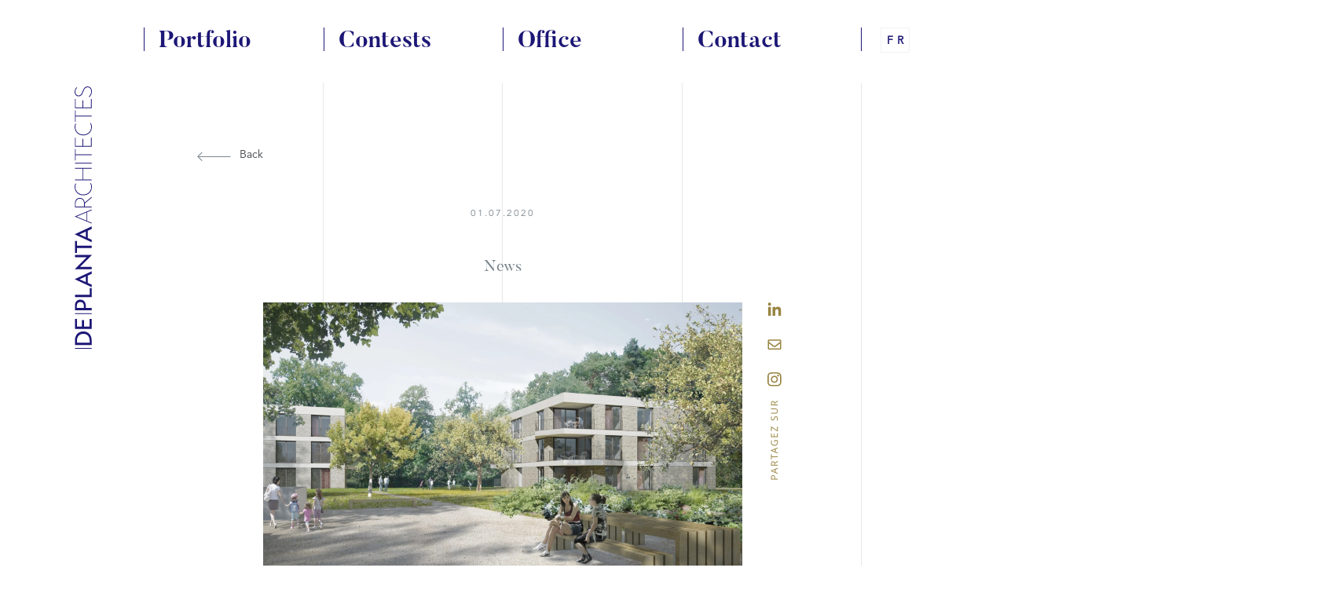

--- FILE ---
content_type: text/html; charset=UTF-8
request_url: https://planta-portier.ch/en/news/69
body_size: 3713
content:

<!DOCTYPE html>
<html lang="en">
<head>
<meta http-equiv="Content-Type" content="text/html; charset=utf-8">
<base href="https://planta-portier.ch/">
<meta name="viewport" content="width=device-width, initial-scale=1.0, maximum-scale=1.0, user-scalable=1">
<title> At the origin of the architectural approach, there is always a creative drive.</title>




<meta name="keywords" content="architecture,urbanism,raising,transformation,renovation,geneva,switzerland,BIM,building information modeling,construction,arichitect" lang="en" /><meta name="description" content="Inspired by the dialogue that brings your projects to life and sublimates your ideas. We build living spaces that will last, on the strength of a realistic and pragmatic vision. Constant dedication, a rigorous approach to execution and unwavering flexibility - this is how we choose to work." lang="en" />
	

<meta property="og:type" content="website" />
<meta property="og:title" content=" At the origin of the architectural approach, there is always a creative drive." />
<meta property="og:description" content="Inspired by the dialogue that brings your projects to life and sublimates your ideas. We build living spaces that will last, on the strength of a realistic and pragmatic vision. Constant dedication, a rigorous approach to execution and unwavering flexibility - this is how we choose to work." />
<meta property="og:url" content="https://deplanta-architectes.ch/en/news/69/" />
<meta name="twitter:card" content="summary_large_image" />
	
<link href="https://deplanta-architectes.ch/en/news/69" rel="canonical" />
<link href="https://deplanta-architectes.ch/fr/actualites/de-limportance-de-larchitecture-paysagere" hreflang="fr" rel="alternate" />
<link href="https://deplanta-architectes.ch/en/news/69" hreflang="en" rel="alternate" />

<link rel="apple-touch-icon" sizes="180x180" href="/img/favicon/apple-touch-icon.png">
<link rel="icon" type="image/png" sizes="32x32" href="/img/favicon/favicon-32x32.png">
<link rel="icon" type="image/png" sizes="16x16" href="/img/favicon/favicon-16x16.png">
<link rel="manifest" href="/img/favicon/site.webmanifest">	
	
	
<link href="js/common/dynamic.php" rel="stylesheet"> 
	
	<link rel="stylesheet" type="text/css" href="css/deplanta_all.min.css?ck=1765208301">

<script>
	var isTouchDevice = 'ontouchstart' in document.documentElement;
	var iOS = ['iPad', 'iPhone', 'iPod'].indexOf(navigator.platform) >= 0;

	
	
  var lanmmmenulink="<a href=\"\/fr\/actualites\/de-limportance-de-larchitecture-paysagere\" class=\"\">Fran\u00e7ais<\/a>";


(function (w) {
    if (w.$) // jQuery already loaded, we don't need this script
        return;
    var _funcs = [];
    w.$ = function (f) { // add functions to a queue
        _funcs.push(f);
    };
    w.defer$ = function () { // move the queue to jQuery's DOMReady
        while (f = _funcs.shift())
            $(f);
    };
})(window);
</script>


<!-- Global site tag (gtag.js) - Google Analytics -->
<script async src="https://www.googletagmanager.com/gtag/js?id=UA-146501549-1"></script>
<script>
 window.dataLayer = window.dataLayer || [];
 function gtag(){dataLayer.push(arguments);}
 gtag('js', new Date());

 gtag('config', 'UA-146501549-1');
</script>

</head>
<body class="actualites lan_en withitem withoverlay">
<div id="content" class=" actualites ">
    
   
    

<div class="mymainnav_container">
<div  class="nomobile  inside " id="mymainnav"><div class='menudpa_0 ' data-subnav='subnav_3'><a href='/en/portfolio'      class='btn_projets menudpa_0' data-menuid='3'  >Portfolio</a></div><div class='menudpa_0 ' data-subnav='subnav_34'><a href='/en/concours'      class='btn_concours menudpa_0' data-menuid='34'  >Contests</a></div><div class='menudpa_0 ' data-subnav='subnav_4'><a href='/en/office'      class='btn_page menudpa_0' data-menuid='4'  >Office</a></div><div class='menudpa_0 ' data-subnav='subnav_6'><a href='/en/contact'      class='btn_page_contact menudpa_0' data-menuid='6'  >Contact</a></div>    <div class="menudpa menulan nomobile"> 
      
 <a href="/fr/actualites/de-limportance-de-larchitecture-paysagere" class=" menudpa menulan">fr</a>
  </div>
</div>   
<button id="menumobile" class="mobile hamburger hamburger--spin mobile" type="button">
<span class="hamburger-box">
<span class="hamburger-inner"></span>
</span>
</button>


    
</div>    
    
    
 
 <div id="logo"><a href="/en"><img id="logo_image" src="/img/logo.svg" ></a></div>   
    








<div class="inside actu_detail">
<div class="container_col ">
<div class="col col2" style="min-height: 10px;">
    <!--vide-->



</div>



<div class="col col8 padding_header" >
<div class="btn_back_container">	
<a href="/en/news" class="btn_back" >Back</a>
</div>
<div class="projet_num">01.07.2020</div>
<h1 class="actu_titre"></h1>
<div class="projet_categorie" >
News</div>



 <div class="container_share" >
<img  src="/users_uploads/actualites_actualites/generated/1349/716-blonde-place-centrale.webp?ck=2020-07-01-143124"  alt="" srcset="/users_uploads/actualites_actualites/generated/1349/716-blonde-place-centrale@2.webp?ck=2020-07-01-143124 2x"   >
   <div class="share">


<a href="https://www.linkedin.com/shareArticle?mini=true&url=http://planta-portier.ch/en/news/69&title= At the origin of the architectural approach, there is always a creative drive.&summary=Inspired by the dialogue that brings your projects to life and sublimates your ideas. We build living spaces that will last, on the strength of a realistic and pragmatic vision. Constant dedication, a rigorous approach to execution and unwavering flexibility - this is how we choose to work.&source=Deplanta" target="_blank" class="link_share"><img src="/img/linkedin_add.svg" alt=""/></a>

<a href="mailto:?Subject=de Planta Architectes&Body=Bonjour, %0D%0A J'ai consulté le site de Planta Architectes :https://deplanta-architectes.ch/ %0D%0A Je pense que ce projet pourrait probablement vous intéresser. %0D%0A Cordialement,  %0D%0A http://planta-portier.ch/en/news/69" class="link_share"><img src="/img/mail_add.svg" alt=""/></a>
	
<a href="https://www.instagram.com/deplanta.architectes/" target="_blank" class="link_share" ><img src="/img/instagram_add.svg" alt=""/></a>
	
	
</div></div>

</div>

<div class="col col2">
<div class="spacer_col"><!--vide--></div>
</div>

<div class="col col3 "><div class="spacer_col"><!--vide--></div></div>
<div class="col col6 page_intro barre_top_right"></div>
<div class="col col3 "><div class="spacer_col"><!--vide--></div></div>
<div class="clear"> <!--vide--> </div>


<!--DEUX COLONNES + CONTENU-->
<div class="col col2">
<div class="spacer_col"><!--vide--></div>
</div>

<div class="col col8 content_page" data-aos="fade-up" >


<div class="clear"> <!--vide--> </div>
<div class="padding_45"><!--vide--></div>



</div>
<div class="col col2">
<div class="spacer_col"><!--vide--></div>
</div>

<div class="clear"> <!--vide--> </div>






<!--END container_col-->

<div class="clear"> <!--vide--> </div>
</div>
</div>



<div class="inside ">
<div class="container_col">
<div class="col col3"><div class="spacer_col"><!--vide--></div></div>
<div class="col col3  page_intro barre_bottom_right"><div class="spacer_col"><!--vide--></div> </div>
<div class="col col3  "><div class="spacer_col"><!--vide--></div> </div>
<div class="col col3 "><div class="spacer_col"><!--vide--></div> </div>
<div class="clear"> <!--vide--> </div>
</div>
</div>


<div class="inside">
<div class="container_col ">


<div class="col col3">
<div class="actualites_autres"></div>
<div class="spacer_col"><!--vide--></div>
</div>

<div class="col col3 col_actualites col_actualites_detail   firstlink" >
<div class="box_liste ">
<a href="/en/news/escalade-race" class=""> <!--vide-->  </a>
<div class="box_liste_img " style=" background-image:url(/users_uploads/actualites_actualites-vignette/generated/2160/img-2777@2.webp?ck=2025-12-08-155355)" > <!--vide--> </div>

<div class="box_liste_text">
<div class="box_liste_date">08.12.2025</div>
<h2>Escalade Race</h2>
<div class="box_liste_resume">
<div class="box_liste_resume_content">

<!--vide--> 
</div>
</div>

</div>
</div>
</div>

<div class="col col3 col_actualites col_actualites_detail   firstlink" >
<div class="box_liste ">
<a href="/en/news/hotels-pools-spas" class=""> <!--vide-->  </a>
<div class="box_liste_img " style=" background-image:url(/users_uploads/actualites_actualites-vignette/generated/2159/hps-01-oct25-une@2.webp?ck=2025-12-01-173003)" > <!--vide--> </div>

<div class="box_liste_text">
<div class="box_liste_date">01.12.2025</div>
<h2>Hotels, Pools & Spas</h2>
<div class="box_liste_resume">
<div class="box_liste_resume_content">

<!--vide--> 
</div>
</div>

</div>
</div>
</div>

<div class="col col3 col_actualites col_actualites_detail   firstlink" >
<div class="box_liste ">
<a href="/en/news/swiss-solar-prize-2025" class=""> <!--vide-->  </a>
<div class="box_liste_img " style=" background-image:url(/users_uploads/actualites_actualites-vignette/generated/2114/577766614-810105108453037-7909750058824912676-n@2.webp?ck=2025-11-13-154742)" > <!--vide--> </div>

<div class="box_liste_text">
<div class="box_liste_date">13.11.2025</div>
<h2>Swiss Solar Prize 2025</h2>
<div class="box_liste_resume">
<div class="box_liste_resume_content">

<!--vide--> 
</div>
</div>

</div>
</div>
</div>





<div class="clear"> <!--vide--> </div>
<div class="padding_90"><!--vide--></div>
</div>
</div>

 



</div>
<div id="footer">
<div class="nomobile">    
   
    
<div class="inside">
<div class="container_col">



<div class="col col3 ">     
<!--vide-->
    
<div id="footer_adresse">
<img src="/img/logo_footer.svg" />
<div class="footer_adresse_col">
<p><strong>de Planta et Associ&eacute;s Architectes SA<br /></strong>Rue Blavignac 10 -&nbsp;1227 Carouge / Geneva<br />Switzerland<br /><a href="tel:+41 22 702 10 77" rel="lightbox">T +41 22 702 10 77</a><br />architectes@deplanta-architectes.ch</p></div>
</div>  
</div>
 
<div class="col col3 ">     
<div class="footer_social">
<div class="footer_social_link">
<a href="https://www.linkedin.com/company/de-planta-associes-architectes/" target="_blank" class="link_social" ><img src="/img/linkedin.svg" alt=""/></a>
<a href="https://www.instagram.com/deplanta.architectes/" target="_blank" class="link_social" ><img style="margin-top: 6px" src="/img/instagram_white.svg" alt=""/></a>

         </div>
 </div>
</div>
       
       
 
<div class="col col3 ">         
<div class="footer_menu">
<ul  class="footernav" ><li class='  ' data-subnav='subnav_3'><a href='/en/portfolio'   class='btn_projets  '  >Portfolio</a></li><li class='  ' data-subnav='subnav_34'><a href='/en/concours'   class='btn_concours  '  >Contests</a></li><li class='  ' data-subnav='subnav_4'><a href='/en/office'   class='btn_page  '  >Office</a></li><li class='  ' data-subnav='subnav_6'><a href='/en/contact'   class='btn_page_contact  '  >Contact</a></li></ul><div class="clear"><!-- --></div></div>
</div>
       

 <div class="col col3 ">  
<div class="rubriques_quiklink_annexes">     
     
<div class="rubriques_quiklink">
<a href="/en/news"   ><img src="/img/icone_actu.svg" alt=""/><span>OUR NEWS</span></a><br>    
<a href="mailto:architectes@deplanta-architectes.ch"   ><img src="/img/icone_btn_contact.svg" alt=""/><span>CONTACT US</span></a><br>
<a href="https://maps.app.goo.gl/D7w7xF8ySLYs9t848"  target="_blank"  ><img src="/img/icone_btn_map.svg" alt=""/><span>FIND US</span></a>
</div>
     
</div> 
     

 <div class="rubriques_annexes">
<a href="/en/credits"   ><img src="/img/credits.svg" alt=""/></a><a href="/en/cgu"   ><img src="/img/cgu.svg" alt=""/></a>
</div>     
</div>  
    
    
<div class="clear"> <!--vide--> </div>

</div>
</div>
</div>
    
 <!--FOOTER MOBILE-->   
 <div class="mobile">    
 <div id="footer_mobile">   
     <img src="/img/logo_footer_mobile.svg">
 <p><strong>de Planta et Associ&eacute;s Architectes SA<br /></strong>Rue Blavignac 10 -&nbsp;1227 Carouge / Geneva<br />Switzerland<br /><a href="tel:+41 22 702 10 77" rel="lightbox">T +41 22 702 10 77</a><br />architectes@deplanta-architectes.ch</p>    
<div class="footer_menu_mobile">
<ul  class="footernav" ><li class='  ' data-subnav='subnav_3'><a href='/en/portfolio'   class='btn_projets  '  >Portfolio</a></li><li class='  ' data-subnav='subnav_34'><a href='/en/concours'   class='btn_concours  '  >Contests</a></li><li class='  ' data-subnav='subnav_4'><a href='/en/office'   class='btn_page  '  >Office</a></li><li class='  ' data-subnav='subnav_6'><a href='/en/contact'   class='btn_page_contact  '  >Contact</a></li></ul><div class="clear"><!-- --></div></div>     
  </div>    
 </div>
    
<div class="footer_social_link mobile">
<a href="https://www.linkedin.com/company/de-planta-associes-architectes/" target="_blank" class="link_social" ><img src="/img/linkedin_b.svg" alt=""/></a>
<a href="https://www.instagram.com/deplanta.architectes/" target="_blank" class="link_social" ><img style="margin-top: 6px" src="/img/instagram_b.svg" alt=""/></a>

         </div>
    
</div> <!--CUSTOME LINE -->
<div class="inside_custom_line_fond">
<div class="container_col">
<div class="col col3 fullheight border_line"> </div>
<div class="col col3 fullheight border_line"> </div>
<div class="col col3 fullheight border_line"> </div>
<div class="col col3 fullheight border_line "> </div>
<div class="clear"> <!--vide--> </div>
</div>
</div>  
    
 
<div class="mobile" id="menuoverlay">
<a id="btn_colse_menuoverlay" href="#"><img src="/img/btn_close_menuoverlay.svg"></a>       
 <div class="mobile_nav_content">         


<div class="mobile_nav_menu">  
<ul  class="mobile_nav" ><li class='menudpa  ' data-subnav='subnav_3'><a href='/en/portfolio'      class='btn_projets menudpa ' data-menuid='3'  >Portfolio</a></li><li class='menudpa  ' data-subnav='subnav_34'><a href='/en/concours'      class='btn_concours menudpa ' data-menuid='34'  >Contests</a></li><li class='menudpa  ' data-subnav='subnav_4'><a href='/en/office'      class='btn_page menudpa ' data-menuid='4'  >Office</a></li><li class='menudpa  ' data-subnav='subnav_6'><a href='/en/contact'      class='btn_page_contact menudpa ' data-menuid='6'  >Contact</a></li></ul> </div>

 <div class="rubriques_footer">    
     
     
     
<div class="rubriques_quiklink menulan_mobile"> 
    
<a href="/fr/actualites/de-limportance-de-larchitecture-paysagere" class="">fr</a><br>
</div>
     
     
     
     
<div class="rubriques_quiklink">
<a href="/en/news"   ><img src="/img/icone_actu.svg" alt=""/><span>Notre actualité</span></a><br>   
<a href="mailto:architectes@deplanta-architectes.ch"   ><img src="/img/icone_btn_contact.svg" alt=""/><span>Nous contacter</span></a><br>
<a href="https://maps.app.goo.gl/D7w7xF8ySLYs9t848"  target="_blank"  ><img src="/img/icone_btn_map.svg" alt=""/><span>Nous situer</span></a>
</div>


<div class="menu_social_link">
<a href="https://www.linkedin.com/company/de-planta-associes-architectes/" target="_blank" class="link_social" ><img src="/img/linkedin.svg" alt=""/></a>
<a href="https://www.instagram.com/deplanta.architectes/" target="_blank" class="link_social" ><img style="margin-top: 2px;" src="/img/instagram_white.svg" alt=""/></a>

        </div>



<div class="rubriques_annexes">
<a href="/en/credits"   ><img src="/img/credits.svg" alt=""/></a><a href="/en/cgu"   ><img src="/img/cgu.svg" alt=""/></a>
</div>
     
</div>

<div class="clear"> <!--vide--> </div>

 </div>  
</div>
   
</body>
</html>



	
	<script src="js/deplanta_all.min.js?ck=1763461326"></script>

<script>defer$()</script>

--- FILE ---
content_type: text/css;charset=UTF-8
request_url: https://planta-portier.ch/js/common/dynamic.php
body_size: 268
content:
.actualites_actualites{ width:100%; background-size:cover; display:inline-block; }
.actualites_actualites:after{ content:''; display:block; padding-top:57%; }
.actualites_vignette_actualitesvignette{ width:100%; background-size:cover; display:inline-block; }
.actualites_vignette_actualitesvignette:after{ content:''; display:block; padding-top:94.163424124514%; }
.boxfull_homeslider{ width:100%; background-size:cover; display:inline-block; }
.boxfull_homeslider:after{ content:''; display:block; padding-top:36.521739130435%; }
.box_liens_boxliens{ width:100%; background-size:cover; display:inline-block; }
.box_liens_boxliens:after{ content:''; display:block; padding-top:90%; }
.hero_hero{ width:100%; background-size:cover; display:inline-block; }
.hero_hero:after{ content:''; display:block; padding-top:36.95652173913%; }
.histoire_histoire{ width:100%; background-size:cover; display:inline-block; }
.histoire_histoire:after{ content:''; display:block; padding-top:70%; }
.homeslider_homeslider{ width:100%; background-size:cover; display:inline-block; }
.homeslider_homeslider:after{ content:''; display:block; padding-top:35%; }
.menu_menu{ width:100%; background-size:cover; display:inline-block; }
.menu_menu:after{ content:''; display:block; padding-top:29.565217391304%; }
.menu_menu_type_projet{ width:100%; background-size:cover; display:inline-block; }
.menu_menu_type_projet:after{ content:''; display:block; padding-top:57%; }
.projets_projet{ width:100%; background-size:cover; display:inline-block; }
.projets_projet:after{ content:''; display:block; padding-top:57%; }
.services_service{ width:100%; background-size:cover; display:inline-block; }
.services_service:after{ content:''; display:block; padding-top:120.27027027027%; }
.team_team{ width:100%; background-size:cover; display:inline-block; }
.team_team:after{ content:''; display:block; padding-top:109.44625407166%; }
.video_video{ width:100%; background-size:cover; display:inline-block; }
.video_video:after{ content:''; display:block; padding-top:75%; }


--- FILE ---
content_type: text/css
request_url: https://planta-portier.ch/css/deplanta_all.min.css?ck=1765208301
body_size: 24510
content:
@import url(https://fonts.googleapis.com/css?family=Roboto:400);@import url(https://fast.fonts.net/lt/1.css?apiType=css&c=66af92f5-db4b-472d-90f2-871655bf168a&fontids=1475512,1475518,1475548);.owl-carousel{display:none;width:100%;-webkit-tap-highlight-color:transparent;position:relative;z-index:1}.owl-carousel .owl-stage{position:relative;-ms-touch-action:pan-Y;touch-action:manipulation;-moz-backface-visibility:hidden}.owl-carousel .owl-stage:after{content:".";display:block;clear:both;visibility:hidden;line-height:0;height:0}.owl-carousel .owl-stage-outer{position:relative;overflow:hidden;-webkit-transform:translate3d(0,0,0)}.owl-carousel .owl-wrapper,.owl-carousel .owl-item{-webkit-backface-visibility:hidden;-moz-backface-visibility:hidden;-ms-backface-visibility:hidden;-webkit-transform:translate3d(0,0,0);-moz-transform:translate3d(0,0,0);-ms-transform:translate3d(0,0,0)}.owl-carousel .owl-item{position:relative;min-height:1px;float:left;-webkit-backface-visibility:hidden;-webkit-tap-highlight-color:transparent;-webkit-touch-callout:none}.owl-carousel .owl-item img{display:block;width:100%}.owl-carousel .owl-nav.disabled,.owl-carousel .owl-dots.disabled{display:none}.owl-carousel .owl-nav .owl-prev,.owl-carousel .owl-nav .owl-next,.owl-carousel .owl-dot{cursor:pointer;-webkit-user-select:none;-khtml-user-select:none;-moz-user-select:none;-ms-user-select:none;user-select:none}.owl-carousel .owl-nav button.owl-prev,.owl-carousel .owl-nav button.owl-next,.owl-carousel button.owl-dot{background:none;color:inherit;border:none;padding:0!important;font:inherit}.owl-carousel.owl-loaded{display:block}.owl-carousel.owl-loading{opacity:0;display:block}.owl-carousel.owl-hidden{opacity:0}.owl-carousel.owl-refresh .owl-item{visibility:hidden}.owl-carousel.owl-drag .owl-item{-ms-touch-action:pan-y;touch-action:pan-y;-webkit-user-select:none;-moz-user-select:none;-ms-user-select:none;user-select:none}.owl-carousel.owl-grab{cursor:move;cursor:grab}.owl-carousel.owl-rtl{direction:rtl}.owl-carousel.owl-rtl .owl-item{float:right}.no-js .owl-carousel{display:block}.owl-carousel .animated{animation-duration:1000ms;animation-fill-mode:both}.owl-carousel .owl-animated-in{z-index:0}.owl-carousel .owl-animated-out{z-index:1}.owl-carousel .fadeOut{animation-name:fadeOut}@keyframes fadeOut{0%{opacity:1}100%{opacity:0}}.owl-height{transition:height 500ms ease-in-out}.owl-carousel .owl-item .owl-lazy{opacity:0;transition:opacity 400ms ease}.owl-carousel .owl-item .owl-lazy[src^=""],.owl-carousel .owl-item .owl-lazy:not([src]){max-height:0}.owl-carousel .owl-item img.owl-lazy{transform-style:preserve-3d}.owl-carousel .owl-video-wrapper{position:relative;height:100%;background:#000}.owl-carousel .owl-video-play-icon{position:absolute;height:80px;width:80px;left:50%;top:50%;margin-left:-40px;margin-top:-40px;background:url([data-uri]) no-repeat;cursor:pointer;z-index:1;-webkit-backface-visibility:hidden;transition:transform 100ms ease}.owl-carousel .owl-video-play-icon:hover{-ms-transform:scale(1.3,1.3);transform:scale(1.3,1.3)}.owl-carousel .owl-video-playing .owl-video-tn,.owl-carousel .owl-video-playing .owl-video-play-icon{display:none}.owl-carousel .owl-video-tn{opacity:0;height:100%;background-position:center center;background-repeat:no-repeat;background-size:contain;transition:opacity 400ms ease}.owl-carousel .owl-video-frame{position:relative;z-index:1;height:100%;width:100%}.fslightbox-container{font-family:Roboto,sans-serif;opacity:0;position:fixed;top:0;left:0;background:linear-gradient(rgba(30,30,30,.9),#000 1810%);z-index:9999999;-webkit-user-select:none;-moz-user-select:none;-ms-user-select:none;user-select:none;-webkit-tap-highlight-color:transparent;animation:fslightbox-fade-in-complete .25s forwards}.fslightbox-fade-in{animation:fslightbox-fade-in .25s cubic-bezier(0,0,.7,1) forwards}.fslightbox-fade-out{animation:fslightbox-fade-out .25s ease forwards}.fslightbox-fade-in-complete{animation:fslightbox-fade-in-complete .25s cubic-bezier(0,0,.7,1) forwards}.fslightbox-fade-out-complete{animation:fslightbox-fade-out-complete .25s ease!important}@keyframes fslightbox-fade-in-complete{from{opacity:.3}to{opacity:1}}@keyframes fslightbox-fade-out-complete{from{opacity:1}to{opacity:0}}@keyframes fslightbox-fade-in{from{opacity:.65}to{opacity:1}}@keyframes fslightbox-fade-out{from{opacity:.35}to{opacity:0}}.fslightbox-cursor-grabbing{cursor:grabbing}.fslightbox-full-dimension{width:100%;height:100%}.fslightbox-open{overflow:hidden;height:100%}.fslightbox-flex-centered{display:flex;justify-content:center;align-items:center}.fslightbox-transform-transition{transition:transform .3s}.fslightbox-svg-path{transition:fill .15s ease;fill:#ddd}.fslightbox-svg-icon{display:flex;justify-content:center;align-items:center}.fslightbox-media-holder{position:absolute;z-index:2;top:50%;left:50%;transform:translate(-50%,-50%)}.fslightbox-nav{height:45px;width:100%;position:absolute;top:0;left:0}.fslightbox-slide-number-container{height:100%;font-size:14px;color:#d7d7d7;z-index:0;max-width:55px}.fslightbox-slide-number-container div{padding:0 1.5px}.fslightbox-slash{font-size:16px;margin-top:-1.5px}.fslightbox-toolbar{position:absolute;z-index:3;right:0;top:0;height:100%;display:flex;background:rgba(35,35,35,.65)}.fslightbox-toolbar-button{height:100%;width:45px;cursor:pointer}.fslightbox-toolbar-button:hover .fslightbox-svg-path{fill:#fff}.fslightbox-slide-btn-container{display:flex;align-items:center;padding:12px 12px 12px 6px;position:absolute;top:50%;cursor:pointer;z-index:3;transform:translateY(-50%)}@media (min-width:476px){.fslightbox-slide-btn-container{padding:22px 22px 22px 6px}}@media (min-width:768px){.fslightbox-slide-btn-container{padding:30px 30px 30px 6px}}.fslightbox-slide-btn-container:hover .fslightbox-svg-path{fill:#f1f1f1}.fslightbox-slide-btn{padding:8px;font-size:26px;background:rgba(35,35,35,.65)}@media (min-width:476px){.fslightbox-slide-btn{padding:9px}}.fslightbox-slide-btn-left-container{left:0}@media (max-width:475.99px){.fslightbox-slide-btn-left-container{padding-left:3px}}.fslightbox-slide-btn-right-container{right:0;padding-left:12px;padding-right:3px}@media (min-width:476px){.fslightbox-slide-btn-right-container{padding-left:22px}}@media (min-width:768px){.fslightbox-slide-btn-right-container{padding-left:30px}}@media (min-width:476px){.fslightbox-slide-btn-right-container{padding-right:6px}}.fslightbox-down-event-detector{position:absolute;z-index:1}.fslightbox-swiping-invisible-hover{position:absolute;top:0;left:0;z-index:10}.fslightbox-invalid-file-wrapper{font-size:22px;color:#eaebeb;margin:auto}.fslightbox-video{object-fit:cover}.fslightbox-loader{display:block;margin:auto;position:relative;width:67px;height:67px}.fslightbox-loader div{box-sizing:border-box;display:block;position:absolute;width:54px;height:54px;margin:6px;border:5px solid #999;border-radius:50%;animation:fslightbox-loader 1.2s cubic-bezier(.5,0,.5,1) infinite;border-color:#999 transparent transparent transparent}.fslightbox-loader div:nth-child(1){animation-delay:-.45s}.fslightbox-loader div:nth-child(2){animation-delay:-.3s}.fslightbox-loader div:nth-child(3){animation-delay:-.15s}@keyframes fslightbox-loader{0%{transform:rotate(0)}100%{transform:rotate(360deg)}}.fslightbox-source{margin:auto;display:block;backface-visibility:hidden;transform:translateZ(0)}.fslightbox-source-holder{position:absolute;left:0;top:0;display:flex;align-items:center}[data-aos][data-aos][data-aos-duration="50"],body[data-aos-duration="50"] [data-aos]{transition-duration:50ms}[data-aos][data-aos][data-aos-delay="50"],body[data-aos-delay="50"] [data-aos]{transition-delay:0}[data-aos][data-aos][data-aos-delay="50"].aos-animate,body[data-aos-delay="50"] [data-aos].aos-animate{transition-delay:50ms}[data-aos][data-aos][data-aos-duration="100"],body[data-aos-duration="100"] [data-aos]{transition-duration:.1s}[data-aos][data-aos][data-aos-delay="100"],body[data-aos-delay="100"] [data-aos]{transition-delay:0}[data-aos][data-aos][data-aos-delay="100"].aos-animate,body[data-aos-delay="100"] [data-aos].aos-animate{transition-delay:.1s}[data-aos][data-aos][data-aos-duration="150"],body[data-aos-duration="150"] [data-aos]{transition-duration:.15s}[data-aos][data-aos][data-aos-delay="150"],body[data-aos-delay="150"] [data-aos]{transition-delay:0}[data-aos][data-aos][data-aos-delay="150"].aos-animate,body[data-aos-delay="150"] [data-aos].aos-animate{transition-delay:.15s}[data-aos][data-aos][data-aos-duration="200"],body[data-aos-duration="200"] [data-aos]{transition-duration:.2s}[data-aos][data-aos][data-aos-delay="200"],body[data-aos-delay="200"] [data-aos]{transition-delay:0}[data-aos][data-aos][data-aos-delay="200"].aos-animate,body[data-aos-delay="200"] [data-aos].aos-animate{transition-delay:.2s}[data-aos][data-aos][data-aos-duration="250"],body[data-aos-duration="250"] [data-aos]{transition-duration:.25s}[data-aos][data-aos][data-aos-delay="250"],body[data-aos-delay="250"] [data-aos]{transition-delay:0}[data-aos][data-aos][data-aos-delay="250"].aos-animate,body[data-aos-delay="250"] [data-aos].aos-animate{transition-delay:.25s}[data-aos][data-aos][data-aos-duration="300"],body[data-aos-duration="300"] [data-aos]{transition-duration:.3s}[data-aos][data-aos][data-aos-delay="300"],body[data-aos-delay="300"] [data-aos]{transition-delay:0}[data-aos][data-aos][data-aos-delay="300"].aos-animate,body[data-aos-delay="300"] [data-aos].aos-animate{transition-delay:.3s}[data-aos][data-aos][data-aos-duration="350"],body[data-aos-duration="350"] [data-aos]{transition-duration:.35s}[data-aos][data-aos][data-aos-delay="350"],body[data-aos-delay="350"] [data-aos]{transition-delay:0}[data-aos][data-aos][data-aos-delay="350"].aos-animate,body[data-aos-delay="350"] [data-aos].aos-animate{transition-delay:.35s}[data-aos][data-aos][data-aos-duration="400"],body[data-aos-duration="400"] [data-aos]{transition-duration:.4s}[data-aos][data-aos][data-aos-delay="400"],body[data-aos-delay="400"] [data-aos]{transition-delay:0}[data-aos][data-aos][data-aos-delay="400"].aos-animate,body[data-aos-delay="400"] [data-aos].aos-animate{transition-delay:.4s}[data-aos][data-aos][data-aos-duration="450"],body[data-aos-duration="450"] [data-aos]{transition-duration:.45s}[data-aos][data-aos][data-aos-delay="450"],body[data-aos-delay="450"] [data-aos]{transition-delay:0}[data-aos][data-aos][data-aos-delay="450"].aos-animate,body[data-aos-delay="450"] [data-aos].aos-animate{transition-delay:.45s}[data-aos][data-aos][data-aos-duration="500"],body[data-aos-duration="500"] [data-aos]{transition-duration:.5s}[data-aos][data-aos][data-aos-delay="500"],body[data-aos-delay="500"] [data-aos]{transition-delay:0}[data-aos][data-aos][data-aos-delay="500"].aos-animate,body[data-aos-delay="500"] [data-aos].aos-animate{transition-delay:.5s}[data-aos][data-aos][data-aos-duration="550"],body[data-aos-duration="550"] [data-aos]{transition-duration:.55s}[data-aos][data-aos][data-aos-delay="550"],body[data-aos-delay="550"] [data-aos]{transition-delay:0}[data-aos][data-aos][data-aos-delay="550"].aos-animate,body[data-aos-delay="550"] [data-aos].aos-animate{transition-delay:.55s}[data-aos][data-aos][data-aos-duration="600"],body[data-aos-duration="600"] [data-aos]{transition-duration:.6s}[data-aos][data-aos][data-aos-delay="600"],body[data-aos-delay="600"] [data-aos]{transition-delay:0}[data-aos][data-aos][data-aos-delay="600"].aos-animate,body[data-aos-delay="600"] [data-aos].aos-animate{transition-delay:.6s}[data-aos][data-aos][data-aos-duration="650"],body[data-aos-duration="650"] [data-aos]{transition-duration:.65s}[data-aos][data-aos][data-aos-delay="650"],body[data-aos-delay="650"] [data-aos]{transition-delay:0}[data-aos][data-aos][data-aos-delay="650"].aos-animate,body[data-aos-delay="650"] [data-aos].aos-animate{transition-delay:.65s}[data-aos][data-aos][data-aos-duration="700"],body[data-aos-duration="700"] [data-aos]{transition-duration:.7s}[data-aos][data-aos][data-aos-delay="700"],body[data-aos-delay="700"] [data-aos]{transition-delay:0}[data-aos][data-aos][data-aos-delay="700"].aos-animate,body[data-aos-delay="700"] [data-aos].aos-animate{transition-delay:.7s}[data-aos][data-aos][data-aos-duration="750"],body[data-aos-duration="750"] [data-aos]{transition-duration:.75s}[data-aos][data-aos][data-aos-delay="750"],body[data-aos-delay="750"] [data-aos]{transition-delay:0}[data-aos][data-aos][data-aos-delay="750"].aos-animate,body[data-aos-delay="750"] [data-aos].aos-animate{transition-delay:.75s}[data-aos][data-aos][data-aos-duration="800"],body[data-aos-duration="800"] [data-aos]{transition-duration:.8s}[data-aos][data-aos][data-aos-delay="800"],body[data-aos-delay="800"] [data-aos]{transition-delay:0}[data-aos][data-aos][data-aos-delay="800"].aos-animate,body[data-aos-delay="800"] [data-aos].aos-animate{transition-delay:.8s}[data-aos][data-aos][data-aos-duration="850"],body[data-aos-duration="850"] [data-aos]{transition-duration:.85s}[data-aos][data-aos][data-aos-delay="850"],body[data-aos-delay="850"] [data-aos]{transition-delay:0}[data-aos][data-aos][data-aos-delay="850"].aos-animate,body[data-aos-delay="850"] [data-aos].aos-animate{transition-delay:.85s}[data-aos][data-aos][data-aos-duration="900"],body[data-aos-duration="900"] [data-aos]{transition-duration:.9s}[data-aos][data-aos][data-aos-delay="900"],body[data-aos-delay="900"] [data-aos]{transition-delay:0}[data-aos][data-aos][data-aos-delay="900"].aos-animate,body[data-aos-delay="900"] [data-aos].aos-animate{transition-delay:.9s}[data-aos][data-aos][data-aos-duration="950"],body[data-aos-duration="950"] [data-aos]{transition-duration:.95s}[data-aos][data-aos][data-aos-delay="950"],body[data-aos-delay="950"] [data-aos]{transition-delay:0}[data-aos][data-aos][data-aos-delay="950"].aos-animate,body[data-aos-delay="950"] [data-aos].aos-animate{transition-delay:.95s}[data-aos][data-aos][data-aos-duration="1000"],body[data-aos-duration="1000"] [data-aos]{transition-duration:1s}[data-aos][data-aos][data-aos-delay="1000"],body[data-aos-delay="1000"] [data-aos]{transition-delay:0}[data-aos][data-aos][data-aos-delay="1000"].aos-animate,body[data-aos-delay="1000"] [data-aos].aos-animate{transition-delay:1s}[data-aos][data-aos][data-aos-duration="1050"],body[data-aos-duration="1050"] [data-aos]{transition-duration:1.05s}[data-aos][data-aos][data-aos-delay="1050"],body[data-aos-delay="1050"] [data-aos]{transition-delay:0}[data-aos][data-aos][data-aos-delay="1050"].aos-animate,body[data-aos-delay="1050"] [data-aos].aos-animate{transition-delay:1.05s}[data-aos][data-aos][data-aos-duration="1100"],body[data-aos-duration="1100"] [data-aos]{transition-duration:1.1s}[data-aos][data-aos][data-aos-delay="1100"],body[data-aos-delay="1100"] [data-aos]{transition-delay:0}[data-aos][data-aos][data-aos-delay="1100"].aos-animate,body[data-aos-delay="1100"] [data-aos].aos-animate{transition-delay:1.1s}[data-aos][data-aos][data-aos-duration="1150"],body[data-aos-duration="1150"] [data-aos]{transition-duration:1.15s}[data-aos][data-aos][data-aos-delay="1150"],body[data-aos-delay="1150"] [data-aos]{transition-delay:0}[data-aos][data-aos][data-aos-delay="1150"].aos-animate,body[data-aos-delay="1150"] [data-aos].aos-animate{transition-delay:1.15s}[data-aos][data-aos][data-aos-duration="1200"],body[data-aos-duration="1200"] [data-aos]{transition-duration:1.2s}[data-aos][data-aos][data-aos-delay="1200"],body[data-aos-delay="1200"] [data-aos]{transition-delay:0}[data-aos][data-aos][data-aos-delay="1200"].aos-animate,body[data-aos-delay="1200"] [data-aos].aos-animate{transition-delay:1.2s}[data-aos][data-aos][data-aos-duration="1250"],body[data-aos-duration="1250"] [data-aos]{transition-duration:1.25s}[data-aos][data-aos][data-aos-delay="1250"],body[data-aos-delay="1250"] [data-aos]{transition-delay:0}[data-aos][data-aos][data-aos-delay="1250"].aos-animate,body[data-aos-delay="1250"] [data-aos].aos-animate{transition-delay:1.25s}[data-aos][data-aos][data-aos-duration="1300"],body[data-aos-duration="1300"] [data-aos]{transition-duration:1.3s}[data-aos][data-aos][data-aos-delay="1300"],body[data-aos-delay="1300"] [data-aos]{transition-delay:0}[data-aos][data-aos][data-aos-delay="1300"].aos-animate,body[data-aos-delay="1300"] [data-aos].aos-animate{transition-delay:1.3s}[data-aos][data-aos][data-aos-duration="1350"],body[data-aos-duration="1350"] [data-aos]{transition-duration:1.35s}[data-aos][data-aos][data-aos-delay="1350"],body[data-aos-delay="1350"] [data-aos]{transition-delay:0}[data-aos][data-aos][data-aos-delay="1350"].aos-animate,body[data-aos-delay="1350"] [data-aos].aos-animate{transition-delay:1.35s}[data-aos][data-aos][data-aos-duration="1400"],body[data-aos-duration="1400"] [data-aos]{transition-duration:1.4s}[data-aos][data-aos][data-aos-delay="1400"],body[data-aos-delay="1400"] [data-aos]{transition-delay:0}[data-aos][data-aos][data-aos-delay="1400"].aos-animate,body[data-aos-delay="1400"] [data-aos].aos-animate{transition-delay:1.4s}[data-aos][data-aos][data-aos-duration="1450"],body[data-aos-duration="1450"] [data-aos]{transition-duration:1.45s}[data-aos][data-aos][data-aos-delay="1450"],body[data-aos-delay="1450"] [data-aos]{transition-delay:0}[data-aos][data-aos][data-aos-delay="1450"].aos-animate,body[data-aos-delay="1450"] [data-aos].aos-animate{transition-delay:1.45s}[data-aos][data-aos][data-aos-duration="1500"],body[data-aos-duration="1500"] [data-aos]{transition-duration:1.5s}[data-aos][data-aos][data-aos-delay="1500"],body[data-aos-delay="1500"] [data-aos]{transition-delay:0}[data-aos][data-aos][data-aos-delay="1500"].aos-animate,body[data-aos-delay="1500"] [data-aos].aos-animate{transition-delay:1.5s}[data-aos][data-aos][data-aos-duration="1550"],body[data-aos-duration="1550"] [data-aos]{transition-duration:1.55s}[data-aos][data-aos][data-aos-delay="1550"],body[data-aos-delay="1550"] [data-aos]{transition-delay:0}[data-aos][data-aos][data-aos-delay="1550"].aos-animate,body[data-aos-delay="1550"] [data-aos].aos-animate{transition-delay:1.55s}[data-aos][data-aos][data-aos-duration="1600"],body[data-aos-duration="1600"] [data-aos]{transition-duration:1.6s}[data-aos][data-aos][data-aos-delay="1600"],body[data-aos-delay="1600"] [data-aos]{transition-delay:0}[data-aos][data-aos][data-aos-delay="1600"].aos-animate,body[data-aos-delay="1600"] [data-aos].aos-animate{transition-delay:1.6s}[data-aos][data-aos][data-aos-duration="1650"],body[data-aos-duration="1650"] [data-aos]{transition-duration:1.65s}[data-aos][data-aos][data-aos-delay="1650"],body[data-aos-delay="1650"] [data-aos]{transition-delay:0}[data-aos][data-aos][data-aos-delay="1650"].aos-animate,body[data-aos-delay="1650"] [data-aos].aos-animate{transition-delay:1.65s}[data-aos][data-aos][data-aos-duration="1700"],body[data-aos-duration="1700"] [data-aos]{transition-duration:1.7s}[data-aos][data-aos][data-aos-delay="1700"],body[data-aos-delay="1700"] [data-aos]{transition-delay:0}[data-aos][data-aos][data-aos-delay="1700"].aos-animate,body[data-aos-delay="1700"] [data-aos].aos-animate{transition-delay:1.7s}[data-aos][data-aos][data-aos-duration="1750"],body[data-aos-duration="1750"] [data-aos]{transition-duration:1.75s}[data-aos][data-aos][data-aos-delay="1750"],body[data-aos-delay="1750"] [data-aos]{transition-delay:0}[data-aos][data-aos][data-aos-delay="1750"].aos-animate,body[data-aos-delay="1750"] [data-aos].aos-animate{transition-delay:1.75s}[data-aos][data-aos][data-aos-duration="1800"],body[data-aos-duration="1800"] [data-aos]{transition-duration:1.8s}[data-aos][data-aos][data-aos-delay="1800"],body[data-aos-delay="1800"] [data-aos]{transition-delay:0}[data-aos][data-aos][data-aos-delay="1800"].aos-animate,body[data-aos-delay="1800"] [data-aos].aos-animate{transition-delay:1.8s}[data-aos][data-aos][data-aos-duration="1850"],body[data-aos-duration="1850"] [data-aos]{transition-duration:1.85s}[data-aos][data-aos][data-aos-delay="1850"],body[data-aos-delay="1850"] [data-aos]{transition-delay:0}[data-aos][data-aos][data-aos-delay="1850"].aos-animate,body[data-aos-delay="1850"] [data-aos].aos-animate{transition-delay:1.85s}[data-aos][data-aos][data-aos-duration="1900"],body[data-aos-duration="1900"] [data-aos]{transition-duration:1.9s}[data-aos][data-aos][data-aos-delay="1900"],body[data-aos-delay="1900"] [data-aos]{transition-delay:0}[data-aos][data-aos][data-aos-delay="1900"].aos-animate,body[data-aos-delay="1900"] [data-aos].aos-animate{transition-delay:1.9s}[data-aos][data-aos][data-aos-duration="1950"],body[data-aos-duration="1950"] [data-aos]{transition-duration:1.95s}[data-aos][data-aos][data-aos-delay="1950"],body[data-aos-delay="1950"] [data-aos]{transition-delay:0}[data-aos][data-aos][data-aos-delay="1950"].aos-animate,body[data-aos-delay="1950"] [data-aos].aos-animate{transition-delay:1.95s}[data-aos][data-aos][data-aos-duration="2000"],body[data-aos-duration="2000"] [data-aos]{transition-duration:2s}[data-aos][data-aos][data-aos-delay="2000"],body[data-aos-delay="2000"] [data-aos]{transition-delay:0}[data-aos][data-aos][data-aos-delay="2000"].aos-animate,body[data-aos-delay="2000"] [data-aos].aos-animate{transition-delay:2s}[data-aos][data-aos][data-aos-duration="2050"],body[data-aos-duration="2050"] [data-aos]{transition-duration:2.05s}[data-aos][data-aos][data-aos-delay="2050"],body[data-aos-delay="2050"] [data-aos]{transition-delay:0}[data-aos][data-aos][data-aos-delay="2050"].aos-animate,body[data-aos-delay="2050"] [data-aos].aos-animate{transition-delay:2.05s}[data-aos][data-aos][data-aos-duration="2100"],body[data-aos-duration="2100"] [data-aos]{transition-duration:2.1s}[data-aos][data-aos][data-aos-delay="2100"],body[data-aos-delay="2100"] [data-aos]{transition-delay:0}[data-aos][data-aos][data-aos-delay="2100"].aos-animate,body[data-aos-delay="2100"] [data-aos].aos-animate{transition-delay:2.1s}[data-aos][data-aos][data-aos-duration="2150"],body[data-aos-duration="2150"] [data-aos]{transition-duration:2.15s}[data-aos][data-aos][data-aos-delay="2150"],body[data-aos-delay="2150"] [data-aos]{transition-delay:0}[data-aos][data-aos][data-aos-delay="2150"].aos-animate,body[data-aos-delay="2150"] [data-aos].aos-animate{transition-delay:2.15s}[data-aos][data-aos][data-aos-duration="2200"],body[data-aos-duration="2200"] [data-aos]{transition-duration:2.2s}[data-aos][data-aos][data-aos-delay="2200"],body[data-aos-delay="2200"] [data-aos]{transition-delay:0}[data-aos][data-aos][data-aos-delay="2200"].aos-animate,body[data-aos-delay="2200"] [data-aos].aos-animate{transition-delay:2.2s}[data-aos][data-aos][data-aos-duration="2250"],body[data-aos-duration="2250"] [data-aos]{transition-duration:2.25s}[data-aos][data-aos][data-aos-delay="2250"],body[data-aos-delay="2250"] [data-aos]{transition-delay:0}[data-aos][data-aos][data-aos-delay="2250"].aos-animate,body[data-aos-delay="2250"] [data-aos].aos-animate{transition-delay:2.25s}[data-aos][data-aos][data-aos-duration="2300"],body[data-aos-duration="2300"] [data-aos]{transition-duration:2.3s}[data-aos][data-aos][data-aos-delay="2300"],body[data-aos-delay="2300"] [data-aos]{transition-delay:0}[data-aos][data-aos][data-aos-delay="2300"].aos-animate,body[data-aos-delay="2300"] [data-aos].aos-animate{transition-delay:2.3s}[data-aos][data-aos][data-aos-duration="2350"],body[data-aos-duration="2350"] [data-aos]{transition-duration:2.35s}[data-aos][data-aos][data-aos-delay="2350"],body[data-aos-delay="2350"] [data-aos]{transition-delay:0}[data-aos][data-aos][data-aos-delay="2350"].aos-animate,body[data-aos-delay="2350"] [data-aos].aos-animate{transition-delay:2.35s}[data-aos][data-aos][data-aos-duration="2400"],body[data-aos-duration="2400"] [data-aos]{transition-duration:2.4s}[data-aos][data-aos][data-aos-delay="2400"],body[data-aos-delay="2400"] [data-aos]{transition-delay:0}[data-aos][data-aos][data-aos-delay="2400"].aos-animate,body[data-aos-delay="2400"] [data-aos].aos-animate{transition-delay:2.4s}[data-aos][data-aos][data-aos-duration="2450"],body[data-aos-duration="2450"] [data-aos]{transition-duration:2.45s}[data-aos][data-aos][data-aos-delay="2450"],body[data-aos-delay="2450"] [data-aos]{transition-delay:0}[data-aos][data-aos][data-aos-delay="2450"].aos-animate,body[data-aos-delay="2450"] [data-aos].aos-animate{transition-delay:2.45s}[data-aos][data-aos][data-aos-duration="2500"],body[data-aos-duration="2500"] [data-aos]{transition-duration:2.5s}[data-aos][data-aos][data-aos-delay="2500"],body[data-aos-delay="2500"] [data-aos]{transition-delay:0}[data-aos][data-aos][data-aos-delay="2500"].aos-animate,body[data-aos-delay="2500"] [data-aos].aos-animate{transition-delay:2.5s}[data-aos][data-aos][data-aos-duration="2550"],body[data-aos-duration="2550"] [data-aos]{transition-duration:2.55s}[data-aos][data-aos][data-aos-delay="2550"],body[data-aos-delay="2550"] [data-aos]{transition-delay:0}[data-aos][data-aos][data-aos-delay="2550"].aos-animate,body[data-aos-delay="2550"] [data-aos].aos-animate{transition-delay:2.55s}[data-aos][data-aos][data-aos-duration="2600"],body[data-aos-duration="2600"] [data-aos]{transition-duration:2.6s}[data-aos][data-aos][data-aos-delay="2600"],body[data-aos-delay="2600"] [data-aos]{transition-delay:0}[data-aos][data-aos][data-aos-delay="2600"].aos-animate,body[data-aos-delay="2600"] [data-aos].aos-animate{transition-delay:2.6s}[data-aos][data-aos][data-aos-duration="2650"],body[data-aos-duration="2650"] [data-aos]{transition-duration:2.65s}[data-aos][data-aos][data-aos-delay="2650"],body[data-aos-delay="2650"] [data-aos]{transition-delay:0}[data-aos][data-aos][data-aos-delay="2650"].aos-animate,body[data-aos-delay="2650"] [data-aos].aos-animate{transition-delay:2.65s}[data-aos][data-aos][data-aos-duration="2700"],body[data-aos-duration="2700"] [data-aos]{transition-duration:2.7s}[data-aos][data-aos][data-aos-delay="2700"],body[data-aos-delay="2700"] [data-aos]{transition-delay:0}[data-aos][data-aos][data-aos-delay="2700"].aos-animate,body[data-aos-delay="2700"] [data-aos].aos-animate{transition-delay:2.7s}[data-aos][data-aos][data-aos-duration="2750"],body[data-aos-duration="2750"] [data-aos]{transition-duration:2.75s}[data-aos][data-aos][data-aos-delay="2750"],body[data-aos-delay="2750"] [data-aos]{transition-delay:0}[data-aos][data-aos][data-aos-delay="2750"].aos-animate,body[data-aos-delay="2750"] [data-aos].aos-animate{transition-delay:2.75s}[data-aos][data-aos][data-aos-duration="2800"],body[data-aos-duration="2800"] [data-aos]{transition-duration:2.8s}[data-aos][data-aos][data-aos-delay="2800"],body[data-aos-delay="2800"] [data-aos]{transition-delay:0}[data-aos][data-aos][data-aos-delay="2800"].aos-animate,body[data-aos-delay="2800"] [data-aos].aos-animate{transition-delay:2.8s}[data-aos][data-aos][data-aos-duration="2850"],body[data-aos-duration="2850"] [data-aos]{transition-duration:2.85s}[data-aos][data-aos][data-aos-delay="2850"],body[data-aos-delay="2850"] [data-aos]{transition-delay:0}[data-aos][data-aos][data-aos-delay="2850"].aos-animate,body[data-aos-delay="2850"] [data-aos].aos-animate{transition-delay:2.85s}[data-aos][data-aos][data-aos-duration="2900"],body[data-aos-duration="2900"] [data-aos]{transition-duration:2.9s}[data-aos][data-aos][data-aos-delay="2900"],body[data-aos-delay="2900"] [data-aos]{transition-delay:0}[data-aos][data-aos][data-aos-delay="2900"].aos-animate,body[data-aos-delay="2900"] [data-aos].aos-animate{transition-delay:2.9s}[data-aos][data-aos][data-aos-duration="2950"],body[data-aos-duration="2950"] [data-aos]{transition-duration:2.95s}[data-aos][data-aos][data-aos-delay="2950"],body[data-aos-delay="2950"] [data-aos]{transition-delay:0}[data-aos][data-aos][data-aos-delay="2950"].aos-animate,body[data-aos-delay="2950"] [data-aos].aos-animate{transition-delay:2.95s}[data-aos][data-aos][data-aos-duration="3000"],body[data-aos-duration="3000"] [data-aos]{transition-duration:3s}[data-aos][data-aos][data-aos-delay="3000"],body[data-aos-delay="3000"] [data-aos]{transition-delay:0}[data-aos][data-aos][data-aos-delay="3000"].aos-animate,body[data-aos-delay="3000"] [data-aos].aos-animate{transition-delay:3s}[data-aos][data-aos][data-aos-easing=linear],body[data-aos-easing=linear] [data-aos]{transition-timing-function:cubic-bezier(.25,.25,.75,.75)}[data-aos][data-aos][data-aos-easing=ease],body[data-aos-easing=ease] [data-aos]{transition-timing-function:ease}[data-aos][data-aos][data-aos-easing=ease-in],body[data-aos-easing=ease-in] [data-aos]{transition-timing-function:ease-in}[data-aos][data-aos][data-aos-easing=ease-out],body[data-aos-easing=ease-out] [data-aos]{transition-timing-function:ease-out}[data-aos][data-aos][data-aos-easing=ease-in-out],body[data-aos-easing=ease-in-out] [data-aos]{transition-timing-function:ease-in-out}[data-aos][data-aos][data-aos-easing=ease-in-back],body[data-aos-easing=ease-in-back] [data-aos]{transition-timing-function:cubic-bezier(.6,-.28,.735,.045)}[data-aos][data-aos][data-aos-easing=ease-out-back],body[data-aos-easing=ease-out-back] [data-aos]{transition-timing-function:cubic-bezier(.175,.885,.32,1.275)}[data-aos][data-aos][data-aos-easing=ease-in-out-back],body[data-aos-easing=ease-in-out-back] [data-aos]{transition-timing-function:cubic-bezier(.68,-.55,.265,1.55)}[data-aos][data-aos][data-aos-easing=ease-in-sine],body[data-aos-easing=ease-in-sine] [data-aos]{transition-timing-function:cubic-bezier(.47,0,.745,.715)}[data-aos][data-aos][data-aos-easing=ease-out-sine],body[data-aos-easing=ease-out-sine] [data-aos]{transition-timing-function:cubic-bezier(.39,.575,.565,1)}[data-aos][data-aos][data-aos-easing=ease-in-out-sine],body[data-aos-easing=ease-in-out-sine] [data-aos]{transition-timing-function:cubic-bezier(.445,.05,.55,.95)}[data-aos][data-aos][data-aos-easing=ease-in-quad],body[data-aos-easing=ease-in-quad] [data-aos]{transition-timing-function:cubic-bezier(.55,.085,.68,.53)}[data-aos][data-aos][data-aos-easing=ease-out-quad],body[data-aos-easing=ease-out-quad] [data-aos]{transition-timing-function:cubic-bezier(.25,.46,.45,.94)}[data-aos][data-aos][data-aos-easing=ease-in-out-quad],body[data-aos-easing=ease-in-out-quad] [data-aos]{transition-timing-function:cubic-bezier(.455,.03,.515,.955)}[data-aos][data-aos][data-aos-easing=ease-in-cubic],body[data-aos-easing=ease-in-cubic] [data-aos]{transition-timing-function:cubic-bezier(.55,.085,.68,.53)}[data-aos][data-aos][data-aos-easing=ease-out-cubic],body[data-aos-easing=ease-out-cubic] [data-aos]{transition-timing-function:cubic-bezier(.25,.46,.45,.94)}[data-aos][data-aos][data-aos-easing=ease-in-out-cubic],body[data-aos-easing=ease-in-out-cubic] [data-aos]{transition-timing-function:cubic-bezier(.455,.03,.515,.955)}[data-aos][data-aos][data-aos-easing=ease-in-quart],body[data-aos-easing=ease-in-quart] [data-aos]{transition-timing-function:cubic-bezier(.55,.085,.68,.53)}[data-aos][data-aos][data-aos-easing=ease-out-quart],body[data-aos-easing=ease-out-quart] [data-aos]{transition-timing-function:cubic-bezier(.25,.46,.45,.94)}[data-aos][data-aos][data-aos-easing=ease-in-out-quart],body[data-aos-easing=ease-in-out-quart] [data-aos]{transition-timing-function:cubic-bezier(.455,.03,.515,.955)}[data-aos^=fade][data-aos^=fade]{opacity:0;transition-property:opacity,transform}[data-aos^=fade][data-aos^=fade].aos-animate{opacity:1;transform:translateZ(0)}[data-aos=fade-up]{transform:translate3d(0,100px,0)}[data-aos=fade-down]{transform:translate3d(0,-100px,0)}[data-aos=fade-right]{transform:translate3d(-100px,0,0)}[data-aos=fade-left]{transform:translate3d(100px,0,0)}[data-aos=fade-up-right]{transform:translate3d(-100px,100px,0)}[data-aos=fade-up-left]{transform:translate3d(100px,100px,0)}[data-aos=fade-down-right]{transform:translate3d(-100px,-100px,0)}[data-aos=fade-down-left]{transform:translate3d(100px,-100px,0)}[data-aos^=zoom][data-aos^=zoom]{opacity:0;transition-property:opacity,transform}[data-aos^=zoom][data-aos^=zoom].aos-animate{opacity:1;transform:translateZ(0) scale(1)}[data-aos=zoom-in]{transform:scale(.6)}[data-aos=zoom-in-up]{transform:translate3d(0,100px,0) scale(.6)}[data-aos=zoom-in-down]{transform:translate3d(0,-100px,0) scale(.6)}[data-aos=zoom-in-right]{transform:translate3d(-100px,0,0) scale(.6)}[data-aos=zoom-in-left]{transform:translate3d(100px,0,0) scale(.6)}[data-aos=zoom-out]{transform:scale(1.2)}[data-aos=zoom-out-up]{transform:translate3d(0,100px,0) scale(1.2)}[data-aos=zoom-out-down]{transform:translate3d(0,-100px,0) scale(1.2)}[data-aos=zoom-out-right]{transform:translate3d(-100px,0,0) scale(1.2)}[data-aos=zoom-out-left]{transform:translate3d(100px,0,0) scale(1.2)}[data-aos^=slide][data-aos^=slide]{transition-property:transform}[data-aos^=slide][data-aos^=slide].aos-animate{transform:translateZ(0)}[data-aos=slide-up]{transform:translate3d(0,100%,0)}[data-aos=slide-down]{transform:translate3d(0,-100%,0)}[data-aos=slide-right]{transform:translate3d(-100%,0,0)}[data-aos=slide-left]{transform:translate3d(100%,0,0)}[data-aos^=flip][data-aos^=flip]{backface-visibility:hidden;transition-property:transform}[data-aos=flip-left]{transform:perspective(2500px) rotateY(-100deg)}[data-aos=flip-left].aos-animate{transform:perspective(2500px) rotateY(0)}[data-aos=flip-right]{transform:perspective(2500px) rotateY(100deg)}[data-aos=flip-right].aos-animate{transform:perspective(2500px) rotateY(0)}[data-aos=flip-up]{transform:perspective(2500px) rotateX(-100deg)}[data-aos=flip-up].aos-animate{transform:perspective(2500px) rotateX(0)}[data-aos=flip-down]{transform:perspective(2500px) rotateX(100deg)}[data-aos=flip-down].aos-animate{transform:perspective(2500px) rotateX(0)}/*!
 * Hamburgers
 * @description Tasty CSS-animated hamburgers
 * @author Jonathan Suh @jonsuh
 * @site https://jonsuh.com/hamburgers
 * @link https://github.com/jonsuh/hamburgers
 */.hamburger{padding:0 0 0 0;display:inline-block;cursor:pointer;transition-property:opacity,filter;transition-duration:0.15s;transition-timing-function:linear;font:inherit;color:inherit;text-transform:none;background-color:transparent;border:0;margin:0;overflow:visible;position:absolute;right:16px;top:30px;z-index:999999999}.hamburger:hover{opacity:.7}.hamburger-box{width:28px;height:26px;display:inline-block;position:relative}.hamburger-inner{display:block;top:50%;margin-top:-1px}.hamburger-inner,.hamburger-inner::before,.hamburger-inner::after{width:28px;height:3.5px;background-color:#1D1776;position:absolute;transition-property:transform;transition-duration:0.15s;transition-timing-function:ease}.hamburger.is-active .hamburger-inner,.hamburger.is-active .hamburger-inner::before,.hamburger.is-active .hamburger-inner::after{background-color:#FFF}.hamburger-inner::before,.hamburger-inner::after{content:"";display:block}.hamburger-inner::before{top:-11px}.hamburger-inner::after{bottom:-11px}.hamburger--3dx .hamburger-box{perspective:20px}.hamburger--3dx .hamburger-inner{transition:transform 0.2s cubic-bezier(.645,.045,.355,1),background-color 0s 0.1s cubic-bezier(.645,.045,.355,1)}.hamburger--3dx .hamburger-inner::before,.hamburger--3dx .hamburger-inner::after{transition:transform 0s 0.1s cubic-bezier(.645,.045,.355,1)}.hamburger--3dx.is-active .hamburger-inner{background-color:transparent;transform:rotateY(180deg)}.hamburger--3dx.is-active .hamburger-inner::before{transform:translate3d(0,4px,0) rotate(45deg)}.hamburger--3dx.is-active .hamburger-inner::after{transform:translate3d(0,-4px,0) rotate(-45deg)}.hamburger--3dx-r .hamburger-box{perspective:28px}.hamburger--3dx-r .hamburger-inner{transition:transform 0.2s cubic-bezier(.645,.045,.355,1),background-color 0s 0.1s cubic-bezier(.645,.045,.355,1)}.hamburger--3dx-r .hamburger-inner::before,.hamburger--3dx-r .hamburger-inner::after{transition:transform 0s 0.1s cubic-bezier(.645,.045,.355,1)}.hamburger--3dx-r.is-active .hamburger-inner{background-color:transparent;transform:rotateY(-180deg)}.hamburger--3dx-r.is-active .hamburger-inner::before{transform:translate3d(0,4px,0) rotate(45deg)}.hamburger--3dx-r.is-active .hamburger-inner::after{transform:translate3d(0,-4px,0) rotate(-45deg)}.hamburger--3dy .hamburger-box{perspective:28px}.hamburger--3dy .hamburger-inner{transition:transform 0.2s cubic-bezier(.645,.045,.355,1),background-color 0s 0.1s cubic-bezier(.645,.045,.355,1)}.hamburger--3dy .hamburger-inner::before,.hamburger--3dy .hamburger-inner::after{transition:transform 0s 0.1s cubic-bezier(.645,.045,.355,1)}.hamburger--3dy.is-active .hamburger-inner{background-color:transparent;transform:rotateX(-180deg)}.hamburger--3dy.is-active .hamburger-inner::before{transform:translate3d(0,4px,0) rotate(45deg)}.hamburger--3dy.is-active .hamburger-inner::after{transform:translate3d(0,-4px,0) rotate(-45deg)}.hamburger--3dy-r .hamburger-box{perspective:28px}.hamburger--3dy-r .hamburger-inner{transition:transform 0.2s cubic-bezier(.645,.045,.355,1),background-color 0s 0.1s cubic-bezier(.645,.045,.355,1)}.hamburger--3dy-r .hamburger-inner::before,.hamburger--3dy-r .hamburger-inner::after{transition:transform 0s 0.1s cubic-bezier(.645,.045,.355,1)}.hamburger--3dy-r.is-active .hamburger-inner{background-color:transparent;transform:rotateX(180deg)}.hamburger--3dy-r.is-active .hamburger-inner::before{transform:translate3d(0,4px,0) rotate(45deg)}.hamburger--3dy-r.is-active .hamburger-inner::after{transform:translate3d(0,-4px,0) rotate(-45deg)}.hamburger--arrow.is-active .hamburger-inner::before{transform:translate3d(-2.8px,0,0) rotate(-45deg) scale(.7,1)}.hamburger--arrow.is-active .hamburger-inner::after{transform:translate3d(-2.8px,0,0) rotate(45deg) scale(.7,1)}.hamburger--arrow-r.is-active .hamburger-inner::before{transform:translate3d(2.8px,0,0) rotate(45deg) scale(.7,1)}.hamburger--arrow-r.is-active .hamburger-inner::after{transform:translate3d(2.8px,0,0) rotate(-45deg) scale(.7,1)}.hamburger--arrowalt .hamburger-inner::before{transition:top 0.1s 0.15s ease,transform 0.15s cubic-bezier(.165,.84,.44,1)}.hamburger--arrowalt .hamburger-inner::after{transition:bottom 0.1s 0.15s ease,transform 0.15s cubic-bezier(.165,.84,.44,1)}.hamburger--arrowalt.is-active .hamburger-inner::before{top:0;transform:translate3d(-2.8px,-3.5px,0) rotate(-45deg) scale(.7,1);transition:top 0.1s ease,transform 0.15s 0.1s cubic-bezier(.895,.03,.685,.22)}.hamburger--arrowalt.is-active .hamburger-inner::after{bottom:0;transform:translate3d(-2.8px,3.5px,0) rotate(45deg) scale(.7,1);transition:bottom 0.1s ease,transform 0.15s 0.1s cubic-bezier(.895,.03,.685,.22)}.hamburger--arrowalt-r .hamburger-inner::before{transition:top 0.1s 0.15s ease,transform 0.15s cubic-bezier(.165,.84,.44,1)}.hamburger--arrowalt-r .hamburger-inner::after{transition:bottom 0.1s 0.15s ease,transform 0.15s cubic-bezier(.165,.84,.44,1)}.hamburger--arrowalt-r.is-active .hamburger-inner::before{top:0;transform:translate3d(2.8px,-3.5px,0) rotate(45deg) scale(.7,1);transition:top 0.1s ease,transform 0.15s 0.1s cubic-bezier(.895,.03,.685,.22)}.hamburger--arrowalt-r.is-active .hamburger-inner::after{bottom:0;transform:translate3d(2.8px,3.5px,0) rotate(-45deg) scale(.7,1);transition:bottom 0.1s ease,transform 0.15s 0.1s cubic-bezier(.895,.03,.685,.22)}.hamburger--boring .hamburger-inner,.hamburger--boring .hamburger-inner::before,.hamburger--boring .hamburger-inner::after{transition-property:none}.hamburger--boring.is-active .hamburger-inner{transform:rotate(45deg)}.hamburger--boring.is-active .hamburger-inner::before{top:0;opacity:0}.hamburger--boring.is-active .hamburger-inner::after{bottom:0;transform:rotate(-90deg)}.hamburger--collapse .hamburger-inner{top:auto;bottom:0;transition-duration:0.15s;transition-delay:0.15s;transition-timing-function:cubic-bezier(.55,.055,.675,.19)}.hamburger--collapse .hamburger-inner::after{top:-8px;transition:top 0.3s 0.3s cubic-bezier(.33333,.66667,.66667,1),opacity 0.1s linear}.hamburger--collapse .hamburger-inner::before{transition:top 0.12s 0.3s cubic-bezier(.33333,.66667,.66667,1),transform 0.15s cubic-bezier(.55,.055,.675,.19)}.hamburger--collapse.is-active .hamburger-inner{transform:translate3d(0,-4px,0) rotate(-45deg);transition-delay:0.32s;transition-timing-function:cubic-bezier(.215,.61,.355,1)}.hamburger--collapse.is-active .hamburger-inner::after{top:0;opacity:0;transition:top 0.3s cubic-bezier(.33333,0,.66667,.33333),opacity 0.1s 0.27s linear}.hamburger--collapse.is-active .hamburger-inner::before{top:0;transform:rotate(-90deg);transition:top 0.12s 0.18s cubic-bezier(.33333,0,.66667,.33333),transform 0.15s 0.42s cubic-bezier(.215,.61,.355,1)}.hamburger--collapse-r .hamburger-inner{top:auto;bottom:0;transition-duration:0.15s;transition-delay:0.15s;transition-timing-function:cubic-bezier(.55,.055,.675,.19)}.hamburger--collapse-r .hamburger-inner::after{top:-8px;transition:top 0.3s 0.3s cubic-bezier(.33333,.66667,.66667,1),opacity 0.1s linear}.hamburger--collapse-r .hamburger-inner::before{transition:top 0.12s 0.3s cubic-bezier(.33333,.66667,.66667,1),transform 0.15s cubic-bezier(.55,.055,.675,.19)}.hamburger--collapse-r.is-active .hamburger-inner{transform:translate3d(0,-4px,0) rotate(45deg);transition-delay:0.32s;transition-timing-function:cubic-bezier(.215,.61,.355,1)}.hamburger--collapse-r.is-active .hamburger-inner::after{top:0;opacity:0;transition:top 0.3s cubic-bezier(.33333,0,.66667,.33333),opacity 0.1s 0.27s linear}.hamburger--collapse-r.is-active .hamburger-inner::before{top:0;transform:rotate(90deg);transition:top 0.12s 0.18s cubic-bezier(.33333,0,.66667,.33333),transform 0.15s 0.42s cubic-bezier(.215,.61,.355,1)}.hamburger--elastic .hamburger-inner{top:1px;transition-duration:0.4s;transition-timing-function:cubic-bezier(.68,-.55,.265,1.55)}.hamburger--elastic .hamburger-inner::before{top:7px;transition:opacity 0.15s 0.4s ease}.hamburger--elastic .hamburger-inner::after{top:14px;transition:transform 0.4s cubic-bezier(.68,-.55,.265,1.55)}.hamburger--elastic.is-active .hamburger-inner{transform:translate3d(0,4px,0) rotate(135deg);transition-delay:0.1s}.hamburger--elastic.is-active .hamburger-inner::before{transition-delay:0s;opacity:0}.hamburger--elastic.is-active .hamburger-inner::after{transform:translate3d(0,-8px,0) rotate(-270deg);transition-delay:0.1s;top:8px}.hamburger--elastic-r .hamburger-inner{top:1px;transition-duration:0.4s;transition-timing-function:cubic-bezier(.68,-.55,.265,1.55)}.hamburger--elastic-r .hamburger-inner::before{top:4px;transition:opacity 0.15s 0.4s ease}.hamburger--elastic-r .hamburger-inner::after{top:8px;transition:transform 0.4s cubic-bezier(.68,-.55,.265,1.55)}.hamburger--elastic-r.is-active .hamburger-inner{transform:translate3d(0,4px,0) rotate(-135deg);transition-delay:0.1s}.hamburger--elastic-r.is-active .hamburger-inner::before{transition-delay:0s;opacity:0}.hamburger--elastic-r.is-active .hamburger-inner::after{transform:translate3d(0,-8px,0) rotate(270deg);transition-delay:0.1s}.hamburger--emphatic{overflow:hidden}.hamburger--emphatic .hamburger-inner{transition:background-color 0.2s 0.25s ease-in}.hamburger--emphatic .hamburger-inner::before{left:0;transition:transform 0.2s cubic-bezier(.6,.04,.98,.335),top 0.05s 0.2s linear,left 0.2s 0.25s ease-in}.hamburger--emphatic .hamburger-inner::after{top:4px;right:0;transition:transform 0.2s cubic-bezier(.6,.04,.98,.335),top 0.05s 0.2s linear,right 0.2s 0.25s ease-in}.hamburger--emphatic.is-active .hamburger-inner{transition-delay:0s;transition-timing-function:ease-out;background-color:transparent}.hamburger--emphatic.is-active .hamburger-inner::before{left:-28px;top:-28px;transform:translate3d(28px,28px,0) rotate(45deg);transition:left 0.2s ease-out,top 0.05s 0.2s linear,transform 0.2s 0.25s cubic-bezier(.075,.82,.165,1)}.hamburger--emphatic.is-active .hamburger-inner::after{right:-28px;top:-28px;transform:translate3d(-28px,28px,0) rotate(-45deg);transition:right 0.2s ease-out,top 0.05s 0.2s linear,transform 0.2s 0.25s cubic-bezier(.075,.82,.165,1)}.hamburger--emphatic-r{overflow:hidden}.hamburger--emphatic-r .hamburger-inner{transition:background-color 0.2s 0.25s ease-in}.hamburger--emphatic-r .hamburger-inner::before{left:0;transition:transform 0.2s cubic-bezier(.6,.04,.98,.335),top 0.05s 0.2s linear,left 0.2s 0.25s ease-in}.hamburger--emphatic-r .hamburger-inner::after{top:4px;right:0;transition:transform 0.2s cubic-bezier(.6,.04,.98,.335),top 0.05s 0.2s linear,right 0.2s 0.25s ease-in}.hamburger--emphatic-r.is-active .hamburger-inner{transition-delay:0s;transition-timing-function:ease-out;background-color:transparent}.hamburger--emphatic-r.is-active .hamburger-inner::before{left:-28px;top:28px;transform:translate3d(28px,-28px,0) rotate(-45deg);transition:left 0.2s ease-out,top 0.05s 0.2s linear,transform 0.2s 0.25s cubic-bezier(.075,.82,.165,1)}.hamburger--emphatic-r.is-active .hamburger-inner::after{right:-28px;top:28px;transform:translate3d(-28px,-28px,0) rotate(45deg);transition:right 0.2s ease-out,top 0.05s 0.2s linear,transform 0.2s 0.25s cubic-bezier(.075,.82,.165,1)}.hamburger--slider .hamburger-inner{top:1px}.hamburger--slider .hamburger-inner::before{top:4px;transition-property:transform,opacity;transition-timing-function:ease;transition-duration:0.2s}.hamburger--slider .hamburger-inner::after{top:8px}.hamburger--slider.is-active .hamburger-inner{transform:translate3d(0,4px,0) rotate(45deg)}.hamburger--slider.is-active .hamburger-inner::before{transform:rotate(-45deg) translate3d(-2px,-2px,0);opacity:0}.hamburger--slider.is-active .hamburger-inner::after{transform:translate3d(0,-8px,0) rotate(-90deg)}.hamburger--slider-r .hamburger-inner{top:1px}.hamburger--slider-r .hamburger-inner::before{top:4px;transition-property:transform,opacity;transition-timing-function:ease;transition-duration:0.2s}.hamburger--slider-r .hamburger-inner::after{top:8px}.hamburger--slider-r.is-active .hamburger-inner{transform:translate3d(0,4px,0) rotate(-45deg)}.hamburger--slider-r.is-active .hamburger-inner::before{transform:rotate(45deg) translate3d(2px,-2px,0);opacity:0}.hamburger--slider-r.is-active .hamburger-inner::after{transform:translate3d(0,-8px,0) rotate(90deg)}.hamburger--spring .hamburger-inner{top:1px;transition:background-color 0s 0.15s linear}.hamburger--spring .hamburger-inner::before{top:4px;transition:top 0.12s 0.3s cubic-bezier(.33333,.66667,.66667,1),transform 0.15s cubic-bezier(.55,.055,.675,.19)}.hamburger--spring .hamburger-inner::after{top:8px;transition:top 0.3s 0.3s cubic-bezier(.33333,.66667,.66667,1),transform 0.15s cubic-bezier(.55,.055,.675,.19)}.hamburger--spring.is-active .hamburger-inner{transition-delay:0.32s;background-color:transparent}.hamburger--spring.is-active .hamburger-inner::before{top:0;transition:top 0.12s 0.18s cubic-bezier(.33333,0,.66667,.33333),transform 0.15s 0.32s cubic-bezier(.215,.61,.355,1);transform:translate3d(0,4px,0) rotate(45deg)}.hamburger--spring.is-active .hamburger-inner::after{top:0;transition:top 0.3s cubic-bezier(.33333,0,.66667,.33333),transform 0.15s 0.32s cubic-bezier(.215,.61,.355,1);transform:translate3d(0,4px,0) rotate(-45deg)}.hamburger--spring-r .hamburger-inner{top:auto;bottom:0;transition-duration:0.15s;transition-delay:0s;transition-timing-function:cubic-bezier(.55,.055,.675,.19)}.hamburger--spring-r .hamburger-inner::after{top:-8px;transition:top 0.3s 0.3s cubic-bezier(.33333,.66667,.66667,1),opacity 0s linear}.hamburger--spring-r .hamburger-inner::before{transition:top 0.12s 0.3s cubic-bezier(.33333,.66667,.66667,1),transform 0.15s cubic-bezier(.55,.055,.675,.19)}.hamburger--spring-r.is-active .hamburger-inner{transform:translate3d(0,-4px,0) rotate(-45deg);transition-delay:0.32s;transition-timing-function:cubic-bezier(.215,.61,.355,1)}.hamburger--spring-r.is-active .hamburger-inner::after{top:0;opacity:0;transition:top 0.3s cubic-bezier(.33333,0,.66667,.33333),opacity 0s 0.32s linear}.hamburger--spring-r.is-active .hamburger-inner::before{top:0;transform:rotate(90deg);transition:top 0.12s 0.18s cubic-bezier(.33333,0,.66667,.33333),transform 0.15s 0.32s cubic-bezier(.215,.61,.355,1)}.hamburger--stand .hamburger-inner{transition:transform 0.1s 0.22s cubic-bezier(.55,.055,.675,.19),background-color 0s 0.1s linear}.hamburger--stand .hamburger-inner::before{transition:top 0.1s 0.1s ease-in,transform 0.1s 0s cubic-bezier(.55,.055,.675,.19)}.hamburger--stand .hamburger-inner::after{transition:bottom 0.1s 0.1s ease-in,transform 0.1s 0s cubic-bezier(.55,.055,.675,.19)}.hamburger--stand.is-active .hamburger-inner{transform:rotate(90deg);background-color:transparent;transition:transform 0.1s 0s cubic-bezier(.215,.61,.355,1),background-color 0s 0.22s linear}.hamburger--stand.is-active .hamburger-inner::before{top:0;transform:rotate(-45deg);transition:top 0.1s 0.12s ease-out,transform 0.1s 0.22s cubic-bezier(.215,.61,.355,1)}.hamburger--stand.is-active .hamburger-inner::after{bottom:0;transform:rotate(45deg);transition:bottom 0.1s 0.12s ease-out,transform 0.1s 0.22s cubic-bezier(.215,.61,.355,1)}.hamburger--stand-r .hamburger-inner{transition:transform 0.1s 0.22s cubic-bezier(.55,.055,.675,.19),background-color 0s 0.1s linear}.hamburger--stand-r .hamburger-inner::before{transition:top 0.1s 0.1s ease-in,transform 0.1s 0s cubic-bezier(.55,.055,.675,.19)}.hamburger--stand-r .hamburger-inner::after{transition:bottom 0.1s 0.1s ease-in,transform 0.1s 0s cubic-bezier(.55,.055,.675,.19)}.hamburger--stand-r.is-active .hamburger-inner{transform:rotate(-90deg);background-color:transparent;transition:transform 0.1s 0s cubic-bezier(.215,.61,.355,1),background-color 0s 0.22s linear}.hamburger--stand-r.is-active .hamburger-inner::before{top:0;transform:rotate(-45deg);transition:top 0.1s 0.12s ease-out,transform 0.1s 0.22s cubic-bezier(.215,.61,.355,1)}.hamburger--stand-r.is-active .hamburger-inner::after{bottom:0;transform:rotate(45deg);transition:bottom 0.1s 0.12s ease-out,transform 0.1s 0.22s cubic-bezier(.215,.61,.355,1)}.hamburger--spin .hamburger-inner{transition-duration:0.3s;transition-timing-function:cubic-bezier(.55,.055,.675,.19)}.hamburger--spin .hamburger-inner::before{transition:top 0.1s 0.34s ease-in,opacity 0.1s ease-in}.hamburger--spin .hamburger-inner::after{transition:bottom 0.1s 0.34s ease-in,transform 0.3s cubic-bezier(.55,.055,.675,.19)}.hamburger--spin.is-active .hamburger-inner{transform:rotate(225deg);transition-delay:0.14s;transition-timing-function:cubic-bezier(.215,.61,.355,1)}.hamburger--spin.is-active .hamburger-inner::before{top:0;opacity:0;transition:top 0.1s ease-out,opacity 0.1s 0.14s ease-out}.hamburger--spin.is-active .hamburger-inner::after{bottom:0;transform:rotate(-90deg);transition:bottom 0.1s ease-out,transform 0.3s 0.14s cubic-bezier(.215,.61,.355,1)}.hamburger--spin-r .hamburger-inner{transition-duration:0.3s;transition-timing-function:cubic-bezier(.55,.055,.675,.19)}.hamburger--spin-r .hamburger-inner::before{transition:top 0.1s 0.34s ease-in,opacity 0.1s ease-in}.hamburger--spin-r .hamburger-inner::after{transition:bottom 0.1s 0.34s ease-in,transform 0.3s cubic-bezier(.55,.055,.675,.19)}.hamburger--spin-r.is-active .hamburger-inner{transform:rotate(-225deg);transition-delay:0.14s;transition-timing-function:cubic-bezier(.215,.61,.355,1)}.hamburger--spin-r.is-active .hamburger-inner::before{top:0;opacity:0;transition:top 0.1s ease-out,opacity 0.1s 0.14s ease-out}.hamburger--spin-r.is-active .hamburger-inner::after{bottom:0;transform:rotate(-90deg);transition:bottom 0.1s ease-out,transform 0.3s 0.14s cubic-bezier(.215,.61,.355,1)}.hamburger--squeeze .hamburger-inner{transition-duration:0.1s;transition-timing-function:cubic-bezier(.55,.055,.675,.19)}.hamburger--squeeze .hamburger-inner::before{transition:top 0.1s 0.14s ease,opacity 0.1s ease}.hamburger--squeeze .hamburger-inner::after{transition:bottom 0.1s 0.14s ease,transform 0.1s cubic-bezier(.55,.055,.675,.19)}.hamburger--squeeze.is-active .hamburger-inner{transform:rotate(45deg);transition-delay:0.14s;transition-timing-function:cubic-bezier(.215,.61,.355,1)}.hamburger--squeeze.is-active .hamburger-inner::before{top:0;opacity:0;transition:top 0.1s ease,opacity 0.1s 0.14s ease}.hamburger--squeeze.is-active .hamburger-inner::after{bottom:0;transform:rotate(-90deg);transition:bottom 0.1s ease,transform 0.1s 0.14s cubic-bezier(.215,.61,.355,1)}.hamburger--vortex .hamburger-inner{transition-duration:0.3s;transition-timing-function:cubic-bezier(.19,1,.22,1)}.hamburger--vortex .hamburger-inner::before,.hamburger--vortex .hamburger-inner::after{transition-duration:0s;transition-delay:0.1s;transition-timing-function:linear}.hamburger--vortex .hamburger-inner::before{transition-property:top,opacity}.hamburger--vortex .hamburger-inner::after{transition-property:bottom,transform}.hamburger--vortex.is-active .hamburger-inner{transform:rotate(765deg);transition-timing-function:cubic-bezier(.19,1,.22,1)}.hamburger--vortex.is-active .hamburger-inner::before,.hamburger--vortex.is-active .hamburger-inner::after{transition-delay:0s}.hamburger--vortex.is-active .hamburger-inner::before{top:0;opacity:0}.hamburger--vortex.is-active .hamburger-inner::after{bottom:0;transform:rotate(90deg)}.hamburger--vortex-r .hamburger-inner{transition-duration:0.3s;transition-timing-function:cubic-bezier(.19,1,.22,1)}.hamburger--vortex-r .hamburger-inner::before,.hamburger--vortex-r .hamburger-inner::after{transition-duration:0s;transition-delay:0.1s;transition-timing-function:linear}.hamburger--vortex-r .hamburger-inner::before{transition-property:top,opacity}.hamburger--vortex-r .hamburger-inner::after{transition-property:bottom,transform}.hamburger--vortex-r.is-active .hamburger-inner{transform:rotate(-765deg);transition-timing-function:cubic-bezier(.19,1,.22,1)}.hamburger--vortex-r.is-active .hamburger-inner::before,.hamburger--vortex-r.is-active .hamburger-inner::after{transition-delay:0s}.hamburger--vortex-r.is-active .hamburger-inner::before{top:0;opacity:0}.hamburger--vortex-r.is-active .hamburger-inner::after{bottom:0;transform:rotate(-90deg)}.mfp-bg{top:0;left:0;width:100%;height:100%;z-index:1042;overflow:hidden;position:fixed;background:#FFF;opacity:.8}.mfp-wrap{top:0;left:0;width:100%;height:100%;z-index:1043;position:fixed;outline:none!important;-webkit-backface-visibility:hidden}.mfp-container{text-align:center;position:absolute;width:100%;height:100%;left:0;top:0;padding:0 8px;box-sizing:border-box}.mfp-container:before{content:"";display:inline-block;height:100%;vertical-align:middle}.mfp-align-top .mfp-container:before{display:none}.mfp-content{position:relative;display:inline-block;vertical-align:middle;margin:0 auto;text-align:left;z-index:1045}.mfp-inline-holder .mfp-content,.mfp-ajax-holder .mfp-content{width:100%;cursor:auto}.mfp-ajax-cur{cursor:progress}.mfp-zoom-out-cur,.mfp-zoom-out-cur .mfp-image-holder .mfp-close{cursor:-moz-zoom-out;cursor:-webkit-zoom-out;cursor:zoom-out}.mfp-zoom{cursor:pointer;cursor:-webkit-zoom-in;cursor:-moz-zoom-in;cursor:zoom-in}.mfp-auto-cursor .mfp-content{cursor:auto}.mfp-close,.mfp-arrow,.mfp-preloader,.mfp-counter{-webkit-user-select:none;-moz-user-select:none;user-select:none}.mfp-loading.mfp-figure{display:none}.mfp-hide{display:none!important}.mfp-preloader{color:#CCC;position:absolute;top:50%;width:auto;text-align:center;margin-top:-.8em;left:8px;right:8px;z-index:1044}.mfp-preloader a{color:#CCC}.mfp-preloader a:hover{color:#FFF}.mfp-s-ready .mfp-preloader{display:none}.mfp-s-error .mfp-content{display:none}button.mfp-close,button.mfp-arrow{overflow:visible;cursor:pointer;background:transparent;border:0;-webkit-appearance:none;display:block;outline:none;padding:0;z-index:1046;box-shadow:none;touch-action:manipulation}button::-moz-focus-inner{padding:0;border:0}.mfp-close{width:44px;height:44px;line-height:44px;position:absolute;right:0;top:0;text-decoration:none;text-align:center;opacity:.65;padding:0 0 18px 10px;color:#FFF;font-style:normal;font-size:28px;font-family:Arial,Baskerville,monospace}.mfp-close:hover,.mfp-close:focus{opacity:1}.mfp-close:active{top:1px}.mfp-close-btn-in .mfp-close{color:#333}.mfp-image-holder .mfp-close,.mfp-iframe-holder .mfp-close{color:#FFF;right:-6px;text-align:right;padding-right:6px;width:100%}.mfp-counter{position:absolute;top:0;right:0;color:#CCC;font-size:12px;line-height:18px;white-space:nowrap}.mfp-arrow{position:absolute;opacity:.65;margin:0;top:50%;margin-top:-55px;padding:0;width:90px;height:110px;-webkit-tap-highlight-color:rgba(0,0,0,0)}.mfp-arrow:active{margin-top:-54px}.mfp-arrow:hover,.mfp-arrow:focus{opacity:1}.mfp-arrow:before,.mfp-arrow:after{content:"";display:block;width:0;height:0;position:absolute;left:0;top:0;margin-top:35px;margin-left:35px;border:medium inset transparent}.mfp-arrow:after{border-top-width:13px;border-bottom-width:13px;top:8px}.mfp-arrow:before{border-top-width:21px;border-bottom-width:21px;opacity:.7}.mfp-arrow-left{left:0}.mfp-arrow-left:after{border-right:17px solid #FFF;margin-left:31px}.mfp-arrow-left:before{margin-left:25px;border-right:27px solid #3F3F3F}.mfp-arrow-right{right:0}.mfp-arrow-right:after{border-left:17px solid #FFF;margin-left:39px}.mfp-arrow-right:before{border-left:27px solid #3F3F3F}.mfp-iframe-holder{padding-top:40px;padding-bottom:40px}.mfp-iframe-holder .mfp-content{line-height:0;width:100%;max-width:900px}.mfp-iframe-holder .mfp-close{top:-40px}.mfp-iframe-scaler{width:100%;height:0;overflow:hidden;padding-top:56.25%}.mfp-iframe-scaler iframe{position:absolute;display:block;top:0;left:0;width:100%;height:100%;box-shadow:0 0 8px rgba(0,0,0,.6);background:#000}img.mfp-img{width:auto;max-width:100%;height:auto;display:block;line-height:0;box-sizing:border-box;padding:40px 0 40px;margin:0 auto}.mfp-figure{line-height:0}.mfp-figure:after{content:"";position:absolute;left:0;top:40px;bottom:40px;display:block;right:0;width:auto;height:auto;z-index:-1;box-shadow:0 0 8px rgba(0,0,0,.6);background:#444}.mfp-figure small{color:#BDBDBD;display:block;font-size:12px;line-height:14px}.mfp-figure figure{margin:0}.mfp-bottom-bar{margin-top:-36px;position:absolute;top:100%;left:0;width:100%;cursor:auto}.mfp-title{text-align:left;line-height:18px;color:#F3F3F3;word-wrap:break-word;padding-right:36px}.mfp-image-holder .mfp-content{max-width:100%}.mfp-gallery .mfp-image-holder .mfp-figure{cursor:pointer}@media screen and (max-width:800px) and (orientation:landscape),screen and (max-height:300px){.mfp-img-mobile .mfp-image-holder{padding-left:0;padding-right:0}.mfp-img-mobile img.mfp-img{padding:0}.mfp-img-mobile .mfp-figure:after{top:0;bottom:0}.mfp-img-mobile .mfp-figure small{display:inline;margin-left:5px}.mfp-img-mobile .mfp-bottom-bar{background:rgba(0,0,0,.6);bottom:0;margin:0;top:auto;padding:3px 5px;position:fixed;box-sizing:border-box}.mfp-img-mobile .mfp-bottom-bar:empty{padding:0}.mfp-img-mobile .mfp-counter{right:5px;top:3px}.mfp-img-mobile .mfp-close{top:0;right:0;width:35px;height:35px;line-height:35px;background:rgba(0,0,0,.6);position:fixed;text-align:center;padding:0}}@media all and (max-width:900px){.mfp-arrow{-webkit-transform:scale(.75);transform:scale(.75)}.mfp-arrow-left{-webkit-transform-origin:0;transform-origin:0}.mfp-arrow-right{-webkit-transform-origin:100%;transform-origin:100%}.mfp-container{padding-left:6px;padding-right:6px}}@font-face{font-family:"Avenir_LT_Book";src:url("Fonts/1475512/920c15d4-2d04-48b5-8e84-e3bf5e3828d9.eot?#iefix");src:url("Fonts/1475512/920c15d4-2d04-48b5-8e84-e3bf5e3828d9.eot?#iefix") format("eot"),url(Fonts/1475512/fe2d00d9-aadd-40f7-a144-22a6f695aa8f.woff2) format("woff2"),url(Fonts/1475512/c3795fc9-e264-4795-9a19-b57086aa6f7b.woff) format("woff"),url(Fonts/1475512/ad6f5b5d-c8dd-4108-a4d8-fa659f795313.ttf) format("truetype")}@font-face{font-family:"Avenir LT W04_45 Book O1475518";src:url("Fonts/1475518/4b7102e7-0be6-40a1-b7c5-cbf990908c4d.eot?#iefix");src:url("Fonts/1475518/4b7102e7-0be6-40a1-b7c5-cbf990908c4d.eot?#iefix") format("eot"),url(Fonts/1475518/f396b95c-09cd-47de-92b4-e364e1f6c528.woff2) format("woff2"),url(Fonts/1475518/4a49b200-4d23-40b5-a1f8-165417ae3927.woff) format("woff"),url(Fonts/1475518/189b588f-69c6-429d-abb4-0b83ae5c8f6f.ttf) format("truetype")}@font-face{font-family:"Avenir_LT_Heavy";src:url("Fonts/1475548/7ed39c78-4da5-42df-831b-798b2272d1ac.eot?#iefix");src:url("Fonts/1475548/7ed39c78-4da5-42df-831b-798b2272d1ac.eot?#iefix") format("eot"),url(Fonts/1475548/e9b44b79-923f-49b3-837c-290bc70628cc.woff2) format("woff2"),url(Fonts/1475548/fbd14ec6-aa86-4ccd-af83-931d5eb79910.woff) format("woff"),url(Fonts/1475548/0d230b6d-eb52-48b7-9c4b-c3f876465fe6.ttf) format("truetype")}@font-face{font-family:'Butler Regular';font-style:normal;font-weight:400;src:local('Butler Regular'),url(Fonts/Butler_Regular.woff) format('woff')}@font-face{font-family:'Butler UltraLight';font-style:normal;font-weight:400;src:local('Butler UltraLight'),url(Fonts/Butler_Ultra_Light.woff) format('woff')}@font-face{font-family:'Butler Light';font-style:normal;font-weight:400;src:local('Butler Light'),url(Fonts/Butler_Light.woff) format('woff')}@font-face{font-family:'Butler Medium';font-style:normal;font-weight:400;src:local('Butler Medium'),url(Fonts/Butler_Medium.woff) format('woff')}@font-face{font-family:'Butler Bold';font-style:normal;font-weight:400;src:local('Butler Bold'),url(Fonts/Butler_Bold.woff) format('woff')}@font-face{font-family:'Butler ExtraBold';font-style:normal;font-weight:400;src:local('Butler ExtraBold'),url(Fonts/Butler_ExtraBold.woff) format('woff')}@font-face{font-family:'Butler Black';font-style:normal;font-weight:400;src:local('Butler Black'),url(Fonts/Butler_Black.woff) format('woff')}body,html{font-family:"Avenir_LT_Book";font-size:14px;color:#3F4447;background-color:#FFF;font-weight:400;text-rendering:auto;text-rendering:optimizeLegibility;text-rendering:geometricPrecision;font-smooth:always;font-smoothing:antialiased;-moz-font-smoothing:antialiased;-webkit-font-smoothing:subpixel-antialiased;-webkit-font-smoothing:antialiased;-moz-osx-font-smoothing:grayscale;overflow-x:hidden}body{-webkit-animation:fadein 2s;-moz-animation:fadein 2s;-ms-animation:fadein 2s;-o-animation:fadein 2s;animation:fadein 2s}*{padding:0;margin:0}a{color:#B69C71;text-decoration:none}a:hover{color:#404040;text-decoration:none}p{line-height:1.6em;padding-bottom:10px}strong,b{font-family:'Avenir_LT_Heavy';font-feature-settings:'clig' 0;font-weight:400;font-style:normal}h1,h2,h3,h4,h5,h6{font-feature-settings:'clig' 0;font-weight:400;font-style:normal}h1{font-family:'Butler Medium';font-size:3.857em;color:#1D1776;line-height:1.296em;padding-bottom:40px;text-transform:uppercase}h1.header_titre{position:absolute;right:102px;top:270px;text-transform:uppercase;white-space:nowrap}.header_titre_28 h1.header_titre{right:30px}#gtx-trans{display:none ! important}.page_contact h1.header_titre{text-transform:none}.page_contact h2{text-transform:uppercase}.homepage h1.header_titre{font-size:54px;font-weight:400;color:#FFF;letter-spacing:3px;line-height:70px;text-shadow:0 0 8px rgba(19,41,75,.09);right:40px;top:400px}h2{font-family:'Butler Medium';font-size:42px;color:#1D1776;line-height:1.286em;letter-spacing:2px}h3{font-family:'Butler Bold';font-size:28px;color:#1D1776;line-height:1.286em;padding-bottom:15px}h4{font-family:'Avenir_LT_Book';font-size:1.286em;color:#998542;line-height:1.5em;padding-bottom:22px;letter-spacing:3px}h5{font-family:'Butler Bold';font-size:1.714em;color:#1D1776;line-height:1.167em;padding-bottom:40px}h6{font-family:'Butler Medium';font-size:1.571em;color:#1D1776;line-height:1.182em}img{border:0;max-width:100%}.img_bgcover{background-position:center center;background-size:cover;background-repeat:no-repeat;transition:all .3s ease-in-out}img.rondeImg{border-radius:50%}table,iframe{width:100%}.clear{clear:both}*:focus{outline:0}.myhr{position:relative;width:100%;background-color:#E1E1E1;height:1px}.firstlink,.ajaxpopup{cursor:pointer}.middle_top{position:absolute;top:50%;-webkit-transform:translateY(-50%);-moz-transform:translateY(-50%);-ms-transform:translateY(-50%);-o-transform:translateY(-50%);transform:translateY(-50%)}.content_page ul li{list-style:none;padding-left:20px;position:relative;margin-bottom:8px;line-height:1.6em}.content_page ul li:before{content:'';display:inline-block;height:1px;width:10px;border-bottom:2px solid #1D1776;color:#1D1776;margin-right:5px;position:absolute;left:0;top:10px}.titre_line_right{padding-right:24px}.titre_line_right:after{content:'';position:absolute;right:0;height:50px;width:1px;background-color:#1D1776;top:-4px}.titre_line_left{padding-left:24px}.titre_line_left:after{content:'';position:absolute;left:0;height:50px;width:1px;background-color:#1D1776;top:-4px}a.btn_fleche_right_after{padding-right:26px;background-image:url(/img/arrow-right-long.svg);background-repeat:no-repeat;background-position:right center;color:#1d1776}.btn_fleche_right{padding-left:26px;background-image:url(/img/arrow-right-long.svg);background-repeat:no-repeat;background-position:left center;margin-right:24px;color:#1d1776}.btn_fleche_right:hover{background-image:url(/img/arrow-right-long_hover.svg)}.btn_contour_brun{position:relative;font-family:"Avenir_LT_Heavy";font-size:13px;color:#998542;letter-spacing:6px;text-align:center;border:1px solid #998542;padding:15px 30px;display:inline-block;text-transform:uppercase;transition:all 0.5s ease;z-index:1}.btn_contour_brun:after{content:'';display:block;position:absolute;height:0;width:100%;background-color:#998542;left:0;bottom:0;z-index:-1;transition:all 0.5s ease}.btn_contour_brun:hover{color:#FFF}.btn_contour_brun:hover:after{height:100%}.btn_line_vert{position:relative;font-family:"Avenir_LT_Heavy";font-size:14px;color:#009CA6;letter-spacing:6px;text-align:center;border-bottom:1px solid #009CA6;padding:15px 0;display:inline-block;text-transform:uppercase;transition:all 0.5s ease;z-index:1}.btn_line_vert:after{content:'';display:block;position:absolute;height:0;width:100%;background-color:#009CA6;left:0;bottom:0;z-index:-1;transition:all 0.5s ease}.btn_line_vert:hover{color:#FFF;letter-spacing:4px;padding:15px 11px 15px 15px}.btn_line_vert:hover:after{height:100%}.btn_cadre_vert{font-family:"Avenir_LT_Heavy";font-size:13px;color:#009CA6;letter-spacing:6px;text-align:center;border:1px solid #009CA6;padding:15px 0;display:block;text-transform:uppercase}.btn_line_brun{position:relative;font-family:"Avenir_LT_Heavy";font-size:14px;color:#998542;letter-spacing:6px;text-align:center;border-bottom:1px solid #998542;padding:15px 0;display:inline-block;text-transform:uppercase;transition:all 0.5s ease;z-index:1}.btn_line_brun:after{content:'';display:block;position:absolute;height:0;width:100%;background-color:#998542;left:0;bottom:0;z-index:-1;transition:all 0.5s ease}a.projets_carousel_intro_lien.btn_line_brun:hover{color:#FFF;letter-spacing:6px!important;padding:15px 0}.btn_line_brun:hover{color:#FFF;letter-spacing:4px;padding:15px 11px 15px 15px}.btn_line_brun:hover:after{height:100%}.btn_line_blanc{position:relative;font-family:"Avenir_LT_Heavy";font-size:14px;color:#FFF;letter-spacing:6px;text-align:center;border-bottom:1px solid #FFF;padding:15px 0;display:inline-block;text-transform:uppercase;transition:all 0.5s ease;z-index:1}.btn_line_blanc:after{content:'';display:block;position:absolute;height:0;width:100%;background-color:#FFF;left:0;bottom:0;z-index:-1;transition:all 0.5s ease}.btn_line_blanc:hover{color:#404040;letter-spacing:4px;padding:15px 11px 15px 15px}.btn_line_blanc:hover:after{height:100%}.btn_border_blanc{color:#FFF;font-size:15px;font-weight:400;text-transform:uppercase;align-items:center;padding:17px;border:1px solid rgba(255,255,255,.3);display:inline-block;letter-spacing:.1em;font-weight:700}.btn_border_blanc:hover{border:1px solid rgba(255,255,255,1);color:#FFF}.btn_down{position:absolute;bottom:0;left:50px;z-index:9}.btn_back{position:absolute;top:80px;left:0;color:#3F4447;transform:translateX(-100%);display:inline-block;padding-left:54px;background-image:url(/img/brn_back.svg);background-position:left bottom;background-repeat:no-repeat}.btn_back_bottom{top:0}.btn_back_new{background-image:url(/img/arrow-up-left.svg);background-position:left center;background-repeat:no-repeat;padding-left:20px;color:#626262;font-size:14px}.btn_back_new:hover{background-image:url(/img/arrow-up-left_hover.svg)}.owl-prev:hover,.owl-next:hover,.owl-next.disabled,.owl-prev.disabled{opacity:.5}#logo{position:fixed;top:0;display:flex;justify-content:flex-end;padding-right:51px;box-sizing:border-box;height:280px;margin-top:110px;z-index:999999}.padding_20{padding-top:20px}.padding_34{padding-top:34px}.padding_45{padding-top:45px}.padding_55{padding-top:55px}.padding_90{padding-top:90px}.padding_160{padding-top:160px}.padding_header{padding-top:156px}#menuoverlay{display:none}.menudpa_sous{display:none}.mymainnav_container{padding:35px 0;background-color:#FFF;position:fixed;top:0;left:0;width:100%;z-index:9}#mymainnav{z-index:999;position:relative}#mymainnav .container_col{display:flex;justify-content:flex-end}#mymainnav .container_col a{font-family:'Butler Bold';font-size:30px;color:#1D1776;padding-left:19px;position:relative}#mymainnav .container_col a:hover{color:#998542}#mymainnav .container_col a.active{color:#998542;}#mymainnav .container_col a:before{position:absolute;height:30px;content:'';width:1px;background-color:#1D1776;left:0;top:0}#mymainnav .container_col a.active:before{background-color:#998542}#mymainnav .container_col>.col3:last-child .menudpa_0:last-child a:after{position:absolute;height:30px;content:'';width:1px;background-color:#1D1776;right:0;top:0}#mymainnav .menudpa_sous .menudpa_1 a:after{position:absolute;height:24px!important;content:'';width:1px;background-color:#1D1776;right:0;top:0px!important}#mymainnav .container_col .col3 .menudpa_0:last-child a{padding-right:47px}#mymainnav .container_col .col3{display:flex;justify-content:space-between}.menudpa_0{display:inline-block}.menulan{position:absolute;right:51px;display:inline-block}.menudpa_0:hover .menudpa_sous{display:block;width:100%;background-color:rgb(255,255,255,1);position:absolute;left:0;display:flex;justify-content:flex-end;padding:10px 0 0 0}.menudpa_sous:before{content:'';background-color:rgb(255,255,255,1);position:absolute;width:100vw;height:100%;left:0}.menudpa_0:hover .menudpa_1{display:block;display:inline-block;justify-content:flex-end}#mymainnav .container_col .menudpa_1 a{font-size:20px}#mymainnav .container_col .menudpa_1 a:before{position:absolute;height:0px!important;content:'';width:0;background-color:#1D1776;left:-1px;top:4px}#menuoverlay{position:fixed;display:none;height:100vh;width:calc(100vw - 56px);top:0;left:0;background-color:rgba(29,23,118,1);z-index:9999999;transition:all 3s ease-out}#menuoverlay .border_line{border-right:1px solid rgba(255,255,255,.2)}.menuopened #menuoverlay{display:block}.mobile_nav_content{padding:0 15px}ul.mobile_nav{position:relative;list-style:none;padding-top:96px}ul.mobile_nav li{width:100%;position:relative;padding:6px 0}ul.mobile_nav li a{font-family:'Butler Medium';font-size:32px;color:#FFF;font-weight:400;display:inline-block;letter-spacing:2.33px}ul.mobile_nav li a.active,ul.mobile_nav li a:hover{color:#998542}ul.mobile_nav li ul{list-style:none;display:block}ul.mobile_nav li.active ul{display:block}ul.mobile_nav li ul li{white-space:nowrap;padding:6px 0}ul.mobile_nav li ul li a{font-family:'Avenir_LT_Book';font-size:14px;text-transform:uppercase;padding:0;font-weight:400;letter-spacing:5px}ul.mobile_nav li ul li a.active,ul.mobile_nav li ul li a:hover{color:#998542}a.menulan{font-family:'Avenir_LT_Book'!important;font-size:14px!important;text-transform:uppercase;font-weight:600;letter-spacing:5px;margin-right:20px;padding:6px 2px 6px 7px;border:1px solid #F2F2F2;color:#1d1776}.rubriques_footer{position:absolute;bottom:40px}.rubriques_quiklink a{color:#FFF;font-size:13px;font-weight:600;text-transform:uppercase;display:block;display:flex;align-items:center;letter-spacing:.05em}.rubriques_quiklink img{height:12px}.rubriques_quiklink span{padding-left:10px;letter-spacing:.1em}.menu_social_link{display:flex;align-items:center;margin-top:40px}.menu_social_link a.link_social{padding-right:20px;display:inline-block;height:20px}.rubriques_annexes a{margin-top:40px;padding-right:20px;display:inline-block}#content{position:relative;width:100%;min-height:100%;-webkit-transform:none;-ms-transform:none;transform:none;-webkit-transition:-webkit-transform 0.6s ease;transition:-webkit-transform 0.6s ease;transition:transform 0.6s ease;transition:transform 0.6s ease,-webkit-transform 0.6s ease;overflow-x:hidden;padding-top:107px;z-index:1}.container{position:relative;min-height:100px}.container_col{margin-left:15px;margin-right:15px;position:relative}.container_relatif{position:relative}.container_page ul,.container_page ol{margin-bottom:10px;padding:0 20px}.container_page ul li,.container_page ol li{padding-bottom:10px;line-height:1.4em}.inside_full{box-sizing:border-box;position:relative;padding:0 30px;background-color:#F6F6F6}.inside{box-sizing:border-box;position:relative;margin:auto;width:100%;max-width:1792px;padding:0 168px}.col_block{text-align:center;margin-left:-15px;margin-right:-15px}.col_block .col{display:inline-block;float:none;vertical-align:text-top;text-align:left}.inside_custom_line{top:0;position:fixed;box-sizing:border-box;left:50%;transform:translateX(-50%);width:100%;max-width:1750px;padding:0 168px}.inside_custom_line_fond{top:0;position:fixed;box-sizing:border-box;left:50%;transform:translateX(-50%);width:100%;max-width:1792px;padding:0 168px}.fullheight{height:100vh}.border_line{border-right:1px solid #e7e7e7;margin-top:0px!important;margin-bottom:0px!important;z-index:99}.border_line_alpha{border-right:1px solid rgba(207,209,210,.52);margin-top:0px!important;margin-bottom:0px!important}.border_line_blue{border-right:1px solid #2B21BE;margin-top:0px!important;margin-bottom:0px!important;width:100%;box-sizing:border-box}.border_line_noborder{border-right:0px!important}.col_anim{position:absolute;bottom:0;height:100%;left:0;background-color:#FFF;width:100%}.fond_col_gris{position:absolute;height:100%;bottom:0;left:0;width:100%;background-color:rgba(124,135,142,.55)}.fond_col_bleu{position:absolute;height:100%;bottom:0;left:0;width:100%;background-color:rgba(29,23,118,.7)}.logo_page{background-image:url(/img/logo-blanc_2.svg);background-position:left 48px;background-repeat:no-repeat;position:absolute;height:100%;width:60px;display:block}.logo_detail{background-image:url(/img/logo-bleu.svg);background-position:left top;background-repeat:no-repeat;position:relative;height:352px;width:22px;display:block;margin-top:48px}.gutter-sizer{width:calc(((100% - (12*30px))/12)*1);padding:0}.grid-sizer{width:calc(((100% - (12*30px))/12)*1);padding:0}.grid,.grid_packery{display:block;position:relative}.spacer_col{min-height:10px}.col_margin{margin:15px}.col_move_50{transform:translateX(50%)}.col{float:left;position:relative;box-sizing:border-box}.colnav{float:left;box-sizing:border-box}.col1{width:8.33%}.col2{width:16.66%}.col3{width:25%}.col4{width:33.33%}.col5{width:41.66%}.col6{width:50%}.col7{width:58.33%}.col8{width:66.66%}.col9{width:75%}.col10{width:83.33%}.col12{width:100%}.col img,.col a img,.col_full img{width:100%;height:auto}.col_right{float:right!important}.col_separator{width:100%;height:1px;float:left;margin:0}.col_full{position:relative;background-position:top center;background-size:cover!important;background-repeat:no-repeat;background-attachment:fixed;width:calc(100% - 30px);clear:both;height:70vh}.col_full img{display:none}.after_col_full{width:100%;height:15px;float:left}.col_custom_gris{background-color:#979797;padding:34px 130px;left:50%;transform:translateX(15.5%);width:72.4%;float:left;box-sizing:border-box;margin:30px 30px}.col_custom_gris *{color:#FFF}.col_custom_gris h3{font-size:28px}.header_page{height:680px;margin-bottom:72px}#header_carousel{position:absolute;height:680px;padding-left:15px}#header_carousel .myslide{height:680px;width:100%!important;background-size:cover;background-position:center center}#header_carousel .myslide img{width:100%;height:100%;object-fit:cover;object-position:center;display:block}.header_page .col3{height:680px}.home_container_intro{margin-bottom:100px}.home_container_intro h1{font-size:42px;padding-right:0}.home_intro{position:relative;background-color:#1D1776;color:#FFF}.home_intro .intro{padding:40px 0 210px 0;color:#FFF;font-size:18px}.home_intro .intro p{padding-bottom:20px}.home_texte_right{text-align:right;font-size:17px;padding:0 24px}.home_texte_right a.btn_fleche_right{text-align:right;font-size:15px;padding:0 0 0 24px;margin-top:35px;margin-right:0px!important;display:inline-block}.home_container_projets{height:678px}.home_carousel_projets{height:100%;width:100%;overflow:hidden}.home_carousel_projets .myslide{height:502px;width:100%;background-size:cover}.home_carousel_projets_img{height:100%;width:75%;float:left;padding-right:24px;box-sizing:border-box}.home_carousel_projets_text{height:100%;width:25%;float:right;opacity:1;transition:all .5s ease-in-out}.home_carousel_projets_text_in{position:relative;box-sizing:border-box;height:100%;width:100%;padding:0 24px 0 24px;opacity:1;transition:all .3s ease-in-out}.home_carousel_projets_text_in p{padding-bottom:30px}.home_carousel_projets_text_in_soustitre{font-size:17px;color:#1D1776;line-height:1.5em}.home_carousel_projets_text_in.active,.owl-nav.active{opacity:0}.home_carousel_projets_text .owl-nav{position:absolute;top:auto;width:46px;left:24px;opacity:1;transition:all .3s ease-in-out;bottom:0;display:flex}a.home_carousel_projets_lien{position:absolute;right:0;bottom:0;color:#1D1776}.owl-carousel{z-index:0}.owl-nav{position:absolute;top:200px;width:50%;right:15px;opacity:1;transition:all .3s ease-in-out}.owl-nav button span{font-size:0;display:block;width:25px;height:15px;background-repeat:no-repeat}.owl-nav button.owl-next span{content:'';background-image:url(/img/arrow-right-long.svg)}.owl-nav button.owl-next span:hover{background-image:url(/img/arrow-right-long_hover.svg)}.owl-nav button.owl-next{float:right}.owl-nav button.owl-prev span{content:'';background-image:url(/img/arrow-left-long.svg)}.owl-nav button.owl-prev span:hover{background-image:url(/img/arrow-left-long_hover.svg)}#owl_couner_home{font-family:'Butler Bold';font-size:12px;position:absolute;top:218px;width:50%;pointer-events:none;right:15px;z-index:9;text-align:center;color:#1D1776;letter-spacing:2px}.col_home_services{aspect-ratio:312 / 312;background-size:cover;margin:24px}.col_home_services_color{top:0;left:0;position:absolute;opacity:.8;width:100%;height:100%}.home_container_services .col_move_50:nth-child(2n+1){margin-top:42px}.home_container_services .col_move_50:nth-child(3n+1){margin-top:18px}.col_home_services_txt h2{font-size:24px;text-align:right;color:#626262!important;margin:24px}.col_home_services_txt p{color:#FFF!important}.col_home_services_txt h2{font-family:'Butler Bold';color:#FFF;font-size:24px;padding-bottom:16px;letter-spacing:normal;font-weight:500}.home_Quicklink_right *{background-position:center center;background-repeat:no-repeat;background-size:cover}.home_Quicklink .container_col{display:flex;align-items:center}.home_Quicklink_left{position:relative;z-index:1}.home_Quicklink_left_content{padding:102px 74px 92px 0;z-index:9;position:relative;font-size:17px}.home_Quicklink_left_content h2{padding-left:24px;position:relative;margin-bottom:100px;font-size:42px}.home_Quicklink_left_content h2:after{content:'';position:absolute;left:0;height:50px;width:1px;background-color:#1D1776;top:-4px}.home_Quicklink_left_background{position:absolute;right:24px;width:50vw;top:0;height:100%}.home_Quicklink_right_content1,.home_Quicklink_right_content2{margin:24px;display:flex;align-items:flex-end;justify-content:center;padding:24px}.col_full_blanc{position:absolute;height:100%;width:100%;top:0;left:0;z-index:2!important;background-color:rgba(255,255,255,.8)}.col_full_gris{position:absolute;height:100%;width:100%;top:0;left:0;z-index:2!important;background-color:rgba(124,135,142,.7)}.col_full_bandeau{position:relative;padding:137px 0 110px 0}.parallax-window{background:transparent}.col_full_bandeau *{color:#FFF}.col_full_bandeau h2{padding-bottom:16px}.page_col_full,.page_col_full_home{z-index:3!important}.actu_titre{text-align:center}.container_home_actu .owl-nav{position:absolute;top:auto;width:46px;right:0;transform:translateX(100%);display:flex;left:calc(75% - 23px)}.container_home_actu .owl-item:not(.active){opacity:.2}#owl_couner_home_actu{font-family:'Butler Bold';font-size:12px;position:absolute;top:89px;width:100%;right:0;transform:translateX(85.5%);pointer-events:none;color:#1D1776;letter-spacing:2px}#owl-carousel-actu .owl-stage-outer{overflow:visible}#owl-carousel-actu .owl-stage>.active{transition:all 0.5s ease;padding-top:0}#owl-carousel-actu .home_actu{padding-right:24px;padding-left:24px;width:100%;box-sizing:border-box}.home_actu_titre{padding-bottom:26px}.home_actu_lien{position:absolute;left:100%;transform:translateX(calc(-100% - 24px));white-space:nowrap;bottom:-14px}.barre_top_right:after{position:absolute;height:45px;border-right:2px solid #1D1776;top:25px;right:0;content:'';display:block}.barre_top_right_custom:after{position:absolute;height:45px;border-right:2px solid #1D1776;top:-60px;right:0;content:'';display:block}.barre_bottom_right:after{position:absolute;height:45px;border-right:2px solid #1D1776;top:22px;right:0;content:'';display:block}.barre_bottom_right_vdeo:after{position:absolute;height:45px;border-right:2px solid #1D1776;top:55px;right:0;content:'';display:block}.barre_bottom_right_bottom:after{position:absolute;height:45px;border-right:2px solid #1D1776;bottom:0;right:-1px;content:'';display:block}.barre_bottom_left:after{position:absolute;height:45px;border-right:2px solid #1D1776;bottom:-70px;left:-1px;content:'';display:block}.barre_top_left:after{position:absolute;height:45px;border-right:2px solid #1D1776;top:22px;left:-1px;content:'';display:block}.page_intro{padding-top:100px;font-size:18px;color:#1D1776}.page_3_col_titre{margin-left:-12.3%;padding-bottom:90px}.page_3_col{padding-right:24px;padding-top:0;padding-left:24px}.page_3_col h4{text-transform:uppercase}.page_3_col2{padding-top:100px}.page_3_col3{padding-top:40px}.page_col_full p{font-family:'Butler Regular';color:#FFF;font-size:32px;text-align:center;line-height:1.2em!important}.histoire_sous_titre{font-size:12px;margin-bottom:10px;text-transform:uppercase;color:#1D1776}.histoire_img{margin-bottom:36px}.annee_simple .histoire_sous_titre,.annee_simple h3{color:#998542!important}.services_odd .page_liste_services_img{padding-left:48px;max-width:370px}.services_odd .page_liste_services_txt{max-width:500px;float:right;padding-right:24px;padding-left:24px}.services_even .page_liste_services_img{padding-right:48px;max-width:370px;float:right}.services_even .page_liste_services_txt{max-width:500px;padding-right:24px;padding-left:24px}.page_liste_services_txt h2{text-transform:uppercase;padding-bottom:10px}.projet_num{text-align:center;color:#7C878E;font-size:12px;margin-bottom:10px;letter-spacing:2px}.projet_titre{text-align:right;font-size:42px;padding-bottom:0;letter-spacing:2px;position:relative;margin-bottom:48px}.projet_soustitre{font-size:28px;text-align:right;padding-right:24px;margin-bottom:96px;letter-spacing:1px;color:#998542}.projet_contenu_image img{display:block}.projet_contenu_image{padding-bottom:20px}.projet_info_box{border-left:1px solid #E9E9E9;font-size:14px}.projet_info_box div{position:relative;padding-left:46px;padding-bottom:20px;padding-right:26px}.projet_info_box div b,.projet_info_box div strong{color:#1D1776;font-weight:400}.projet_info_box img{position:absolute;left:-16px;top:-6px;width:20px!important;height:auto;background-color:#FFF;border:6px solid #FFF}.projet_info_box_commenditaire p{font-size:24px;font-family:'Butler Bold';color:#1D1776}.projet_info_box_commenditaire img{top:0}.projet_info_box_infos{padding-bottom:0px!important}.projet_info_box_popup{padding-right:40px;background-image:url(/img/arrow-up-right-and-arrow-down-left-from-center.svg);background-repeat:no-repeat;background-position:right center;cursor:pointer}.projet_info_box_popup:hover{background-image:url(/img/arrow-up-right-and-arrow-down-left-from-center_hover.svg)}.projet_link{margin-top:85px;display:flex;justify-content:space-between;align-items:center}.projet_categorie{font-family:'Butler Regular';text-align:center;color:#7C878E;font-size:20px;margin-bottom:10px;margin-bottom:33px}.projet_contenu{padding-right:24px;padding-left:24px}.projet_detail_col_chiffre_container{display:-webkit-flex;display:-moz-flex;display:-ms-flexbox;display:-o-flex;display:flex;justify-content:center;align-items:center}.projet_detail_col_chiffre{text-align:center}.projet_detail_col_chiffre h2{color:#998542}.projet_detail_col_chiffre p{padding-bottom:45px}.projet_detail_col_portrait{padding-left:30%}.projet_detail_col_video{box-sizing:border-box;padding-left:40px;margin-top:140px;width:100%}.page_projets h2{margin-bottom:20px}#page_projet_carousel .myslide{background-size:cover;background-position:center center;display:block}#page_projet_carousel .myslide:after{content:'';display:block;padding-top:57%}#page_projet_carousel .owl-nav{position:relative;width:100%;height:80px;top:0;left:0}#page_projet_carousel .owl-nav button.owl-prev{margin-top:28px}#page_projet_carousel .owl-nav button.owl-next{float:none;margin-top:28px;margin-left:114px}#page_projet_carousel .myslide_legende{position:relative;padding:5px 0}.projet_liste_container_header .header_anim{min-height:auto!important;height:156px}.border_line_blanc{margin-top:0px!important;margin-bottom:0px!important;box-sizing:border-box}.projet_liste_container_header .col_anim{background-color:#EEE}.projet_liste_container_left{position:absolute;height:156px;bottom:0;right:calc(75% - 15px);width:calc(25% + ((100vw/2) - 630px));background-color:#EEE;}.projet_liste_container_right{position:absolute;height:156px;bottom:0;left:calc(75% - 15px);width:calc(25% + ((100vw/2) - 630px));background-color:#EEE}.projet_liste_container{position:relative;overflow:hidden;z-index:1}.page_portfolio .footer_social{background-color:#EEE}.projet_liste_container .col_projet{min-height:130px;position:relative}.projet_liste_container h4.projet_soustitre{font-size:17px;line-height:25px;padding-right:0;letter-spacing:.7px}.inside_custom_line_projet{top:0;position:absolute;box-sizing:border-box;left:50%;transform:translateX(-50%);width:100%;height:100%;max-width:1750px;padding:0 168px}.inside_custom_line_projet .container_col{height:100%}.col_projet_full{height:100%}.hover_liste_projet{position:absolute;left:0;top:0;width:100%;height:100%;opacity:0;background-color:rgba(29,23,118,.7);background-position:center center;background-repeat:no-repeat;transition:all .3s ease-in-out}.col_projet .box_liste_text{padding:0 24px 24px 31px;text-align:right}.projets .box_liste_text h3{font-size:24px}.col_projet.box_image{margin-bottom:20px}.col_actualites{position:relative;padding-bottom:100px}.col_actualites_listing:nth-child(0n+1){padding-top:116px}.col_actualites_listing:nth-child(0n+3){padding-top:79px}.col_actualites .box_liste{padding-right:24px;margin-bottom:50px;padding-left:24px}.col_actualites .box_liste_img:after{padding-top:94%}.col_actualites h2{font-size:20px;letter-spacing:normal}.col_actualites_detail .box_liste_resume{min-height:49px}.actualites_autres{background-image:url(/img/actualites_autres.svg);background-repeat:no-repeat;background-position:left top;position:absolute;left:50%;top:0;display:inline-block;width:20px;height:240px}.team_direction{background-image:url(/img/direction.svg);background-repeat:no-repeat;background-position:center top;min-height:300px;margin-top:-35px}.team_direction h2{display:none}.team .box_liste{padding-right:0;overflow:hidden}.team .box_liste_img:after{padding-top:110%}.team .box_liste_text{background-color:#7C878E}.team .box_liste_text *{color:#FFF}.team .box_liste_text h2{font-size:20px;margin-bottom:5px;letter-spacing:normal}.col_team_titre{display:inline-block;position:absolute;white-space:nowrap;top:30px;left:10px;color:#1D1776}.team .box_liste_text{padding:24px 28px 14px 30px}.team_liste_container_header{position:relative}.team_liste_collaborateurs{position:relative}.team_liste_container_left{position:absolute;height:156px;bottom:0;right:calc(75% - 15px);width:calc(25% + ((100vw/2) - 630px))}.team_liste_container_right{position:absolute;height:156px;bottom:0;left:calc(75% - 15px);width:calc(25% + ((100vw/2) - 630px))}.team_liste_container_header .header_anim{min-height:auto!important;height:156px}.col_team_color{margin-top:-35px}.col_team:nth-child(0n+2),.col_team:nth-child(0n+4){margin-top:-28px}.col_team_listing_sparator{height:145px;width:100%;position:relative}.col_team_listing{padding:20px 24px}.team_titre{width:100%;font-size:42px;padding-bottom:0;text-transform:uppercase}.team_categorie{font-size:18px;color:#998542;text-transform:uppercase;letter-spacing:3px;margin-top:10px}.team_photo{padding:48px 100px 0 0}.team_intro{font-family:'Butler Medium';font-size:30px;color:#009CA6;padding:0 60px 45px 0}.team_intro_mobile{display:none}.team_cusom_txt_barre{width:57.15%}.parallax-background{background-position:50% 0;background-repeat:no-repeat;-webkit-background-size:cover;background-size:cover;-moz-transform:translate3d(0,0,0);-webkit-transform:translate3d(0,0,0);transform:translate3d(0,0,0)}.box_liste{padding-right:20px;transition:all 1s ease-out}.box_liste_img{position:relative;background-size:cover;background-position:center center;background-repeat:no-repeat;overflow-y:hidden;overflow:hidden;transition:all 1s ease-out}#projets_liste .box_liste_img{margin-left:0.5px!important;display:block}.box_liste_img:after{content:'';display:block;aspect-ratio:576 / 280}.box_liste_img_in{position:absolute;top:50%;left:50%;transform:translate(-50%,-50%);width:101%;height:100%;background-position:center center;background-repeat:no-repeat;background-size:cover;transition:transform .5s}.box_liste_img:hover .hover_liste_projet{opacity:1;cursor:pointer}.zoom-img{overflow:hidden}.zoom-img:hover .box_liste_img_in{transform:translate(-50%,-50%) scale(1.2)}.container_page_box_liens .zoom-img:hover .box_liste_img_in{transform:translate(-50%,-50%) scale(1.3)}.box_liste_num{margin-top:16px;margin-bottom:12px;font-size:12px;color:#7C878E;letter-spacing:2px}.box_liste_date{margin-top:16px;margin-bottom:12px;font-size:12px;color:#998542}.col_actualites .box_liste:hover .box_liste_resume{background-image:url(/img/fleche_plus_blue.svg);background-repeat:no-repeat;background-position:left center;min-height:49px}.col_actualites .box_liste:hover .box_liste_resume_content{display:none}.col_actualites .box_liste:hover .box_liste_date{font-family:"Avenir_LT_Heavy"}.page_img_left_txt h2{padding-bottom:10px}.page_img_left{height:100%;width:50vw;background-repeat:no-repeat;background-size:cover;background-position:center center;position:absolute;right:50px}.page_img_left_txt{padding-top:52px;padding-right:24px;padding-left:24px}.col_color_icone_container .col_color_icone{background-position:center 30px;background-repeat:no-repeat;color:#FFF!important}.col_color_icone_container .col_move_50 h3{font-size:24px;color:#FFF!important}.col_color_icone_container .col_move_50:nth-child(1){margin-top:80px}.col_color_icone_container .col_move_50:nth-child(2){margin-top:120px}.col_color_icone_container .col_move_50:nth-child(3){margin-top:50px}.col_color_icone_container .col_move_50:nth-child(1) .col_color_icone{background-image:url(/img/_entreprise_blanc.svg)}.col_color_icone_container .col_move_50:nth-child(2) .col_color_icone{background-image:url(/img/_bureau_blanc.svg)}.col_color_icone_container .col_move_50:nth-child(3) .col_color_icone{background-image:url(/img/_ecosysteme_blanc.svg)}.col_color_icone{top:0;left:0;position:absolute;width:100%;height:100%}.col_color_icone_txt{padding:160px 20px 36px 20px;position:relative;bottom:0;left:0;color:#FFF!important}.col_color_icone_contenu1,.col_color_icone_contenu2,.col_color_icone_contenu3{padding-right:24px;padding-left:24px}.col_color_icone_contenu1 h3{color:#123250!important;font-size:30px;text-transform:uppercase}.col_color_icone_contenu1 strong{color:#123250!important}.col_color_icone_contenu1:before{content:"";position:absolute;height:60px;width:60px;left:-75px;top:-10px;background-image:url(/img/_entreprise_RVB.svg);background-repeat:no-repeat;background-size:contain}.col_color_icone_contenu2 h3{color:#009BA7!important;font-size:30px;text-transform:uppercase}.col_color_icone_contenu2 strong{color:#009BA7!important}.col_color_icone_contenu2:before{content:"";position:absolute;height:60px;width:60px;left:-75px;top:-10px;background-image:url(/img/_bureau_RVB.svg);background-repeat:no-repeat;background-size:contain}.col_color_icone_contenu3 h3{color:#988542!important;font-size:30px;text-transform:uppercase}.col_color_icone_contenu3 strong{color:#988542!important}.col_color_icone_contenu3:before{content:"";position:absolute;height:60px;width:60px;left:-75px;top:-10px;background-image:url(/img/_ecosysteme_RVB.svg);background-repeat:no-repeat;background-size:contain}.page_box_liens{background-position:center center;background-repeat:no-repeat;background-size:cover;min-height:560px;color:#1D1776;font-size:24px;display:-webkit-flex;display:-moz-flex;display:-ms-flexbox;display:-o-flex;display:flex}.page_box_liens p{font-family:'Butler Bold';color:#1D1776;font-size:24px;line-height:28px}.page_box_liens.barre_top_right:after{top:-67px}.page_box_liens_right{position:relative;margin-bottom:48px;float:left;background-color:#FFF;padding:130px 34px 60px 34px;width:50%;box-sizing:border-box;z-index:9;-ms-flex-align:end;align-self:flex-end}.page_box_liens_left{position:absolute;margin-top:48px;right:0;background-color:#FFF;padding:130px 34px 60px 34px;width:50%;box-sizing:border-box;align-self:flex-start;z-index:9}.archives_table_container{position:relative}.archives_table{border-collapse:collapse;width:100%}.archives_table tr td{vertical-align:middle}.archives_table tr td.archives_col_td{width:calc((100vw - 1080px) / 2)}.archives_table tr[data-linkarchive]:hover td,.archives_table tr.archives_tr_selected td{background-color:#001489;color:#FFF;cursor:pointer;border-bottom:1px solid #001489}.archives_table tr[data-linkarchive]:hover *,.archives_table tr.archives_tr_selected *{color:#FFF;cursor:pointer}.archives_table tr[data-linkarchive]:hover td.archives_fleche{background-image:url(/img/archives_fleche_hover.svg)}.archives_table td{border:0;padding:4px 20px;font-size:14px;color:#3F4447;vertical-align:top}.archives_table tr[data-linkarchive] td.archives_fleche{background-image:url(/img/archives_fleche.svg);background-position:center center;background-repeat:no-repeat}.archives_table td.archives_line{border-bottom:1px solid #001489}.archives_table td.archives_date{width:80px;padding:21px 0;vertical-align:central}.box_actu_image{background-size:cover;margin-bottom:20px}.box_actu_image:after{content:'';display:block;padding-top:100%}.box_actu h2{font-size:24px;color:#626262;margin-bottom:20px;letter-spacing:normal}.box_actu_date{font-size:12px;color:#998542;margin-bottom:6px}.page_contact h6{padding-bottom:14px}.col .contact_social_link img{width:auto!important}.contact_social_link a{margin-right:24px;display:inline-block;height:20px;vertical-align:top}.col.map_contact img,.col #map iframe img{width:auto!important}#map{min-height:100px;width:100%;height:353px}.popup_image{position:absolute;right:15px;bottom:15px;height:36px;width:36px}.container_share{position:relative}.share{position:absolute;top:0;right:-50px;text-align:center;width:18px;height:226px;background-color:#FFF;background-image:url(/img/partager_add.svg);background-position:center bottom;background-repeat:no-repeat}a.link_share{margin-bottom:25px;display:block;text-align:center}a.link_share_facebook img{width:12px}.share_new{position:relative;display:flex;align-items:center}.share_new_icone{display:flex;align-items:flex-end}.share_new img{height:15px!important;width:auto;display:block}.share_new .link_share{display:inline-block;padding-left:10px;margin-bottom:0}.form_projet{padding:0 48px}.form_search_container{background-color:#FFF;padding:84px 0 84px 0}.form_search{display:flex;justify-content:space-between}.form_search_container a{font-size:16px;color:#9c9c9c;text-transform:uppercase}.form_search_container a:hover{color:#1D1776}.form_search_container a.active{color:#1D1776}.form_search_container .filter_all{text-align:center}.form_projet .btn_cadre_vert{margin-top:55px;width:100%}.searchnumref{box-sizing:border-box;margin-bottom:38px;position:relative}#searchnumref_menu .searchnumref{margin-top:40px}#searchnumref_menu .searchnumref{margin-bottom:5px}input{-webkit-appearance:none!important;border-radius:0;background-color:transparent;border:none;border:0}input.num_ref{border-bottom:1px solid #1D1776;padding:10px 0;width:100%}button.loupe{background-color:transparent;border:none;position:absolute;right:0;top:0;cursor:pointer;width:21px;height:22px}#searchnumref_menu input.num_ref{font-family:"Avenir LT W04_45 Book O1475518";border-bottom:1px solid #FFF;width:calc(100% - 48px);color:#FFF;font-size:16px!important}#searchnumref_menu button.loupe{right:20px;top:6px}.mfp-close{background-image:url(/img/popup_close.svg)!important;background-position:center center!important;background-repeat:no-repeat!important;content:''!important;font-size:0px!important;right:106px!important;top:20px!important}.mfp-content{width:100%;max-width:912px;background-color:#FFF;padding:120px;box-shadow:0 0 20px rgba(0,0,0,.1);box-sizing:border-box}.mfp-content h1{text-align:right;font-size:42px;position:relative;padding-left:20px}.mfp-content h1:before,.popup_more_infos:before{content:'';position:absolute;left:0;height:50px;width:1px;background-color:#1D1776;top:-4px}.mfp-content h2{text-align:left;font-size:28px;margin-bottom:40px}.popup_more_infos{position:relative;padding-top:70px;margin-top:20px}::-webkit-input-placeholder{color:#7C878E!important;font-size:14px!important;font-family:"Avenir_LT_Book";opacity:1}:-moz-placeholder{color:#7C878E!important;font-size:14px!important;font-family:"Avenir_LT_Book";opacity:1}::-moz-placeholder{color:#7C878E!important;font-size:14px!important;font-family:"Avenir_LT_Book";opacity:1}:-ms-input-placeholder{color:#7C878E!important;font-size:14px!important;font-family:"Avenir_LT_Book";opacity:1}input.placeholder{color:#7C878E!important;font-size:14px!important;font-family:"Avenir_LT_Book";opacity:1}#searchnumref_menu ::-webkit-input-placeholder{color:#FFF!important;font-size:16px!important;font-family:"Avenir LT W04_45 Book O1475518";opacity:1}#searchnumref_menu :-moz-placeholder{color:#FFF!important;font-size:16px!important;font-family:"Avenir LT W04_45 Book O1475518";opacity:1}#searchnumref_menu ::-moz-placeholder{color:#FFF!important;font-size:16px!important;font-family:"Avenir LT W04_45 Book O1475518";opacity:1}#searchnumref_menu :-ms-input-placeholder{color:#FFF!important;font-size:16px!important;font-family:"Avenir LT W04_45 Book O1475518";opacity:1}#searchnumref_menu input.placeholder{color:#FFF!important;font-size:16px!important;font-family:"Avenir LT W04_45 Book O1475518";opacity:1}.container_checkbox{display:block;position:relative;padding-left:35px;margin-bottom:12px;cursor:pointer;font-size:17px;-webkit-user-select:none;-moz-user-select:none;-ms-user-select:none;user-select:none;color:#009CA6;font-weight:600}.container_checkbox:hover,.container_checkbox.active{color:#009CA6!important}.container_checkbox input{position:absolute;opacity:0;cursor:pointer}.checkmark{position:absolute;top:0;left:0;height:15px;width:15px;border:2px solid #009CA6}.container_checkbox:hover input~.checkmark{color:#009CA6;border:2px solid #009CA6}.container_checkbox input.active~.checkmark{border:2px solid #009CA6!important;color:#009CA6}.checkmark:after{content:"";position:absolute;display:none}.container_checkbox input.active~.checkmark:after{display:block}.container_checkbox input:checked~.checkmark:after{display:block}.container_checkbox .checkmark:after{left:3px;top:3px;width:1px;height:1px;border:solid #009CA6;border:4px solid #009CA6;background-color:#009CA6}#footer{position:relative;z-index:1;padding-top:100px;background-color:#FFF}#footer .col.col3{display:flex;align-items:flex-end;min-height:346px}#footer_adresse{position:absolute;width:calc(100% + 88px);left:-88px;color:#626262;height:346px;box-sizing:border-box;display:flex;flex-direction:column;justify-content:space-between;border-right:1px solid #FFF}.footer_adresse_col{background-color:#1D1776;padding-bottom:38px;color:#FFF;padding:48px 48px 38px 48px}#footer_adresse a{color:#998542}.footer_menu{background-color:#1D1776;padding:48px 48px;color:#FFF;width:100%;height:346px;align-items:flex-end;box-sizing:border-box;display:flex;border-left:1px solid #FFF;border-right:1px solid #FFF}.footer_menu ul{list-style:none}.footer_menu ul li{padding-top:10px}.footer_menu ul li a{font-family:'Butler Regular';font-size:24px;color:#FFF}.footer_social{background-color:#1D1776;padding:48px 48px;height:254px;display:flex;align-items:flex-end;box-sizing:border-box;width:100%}.footer_social_link{display:flex;align-items:center}.footer_social img{height:20px!important;width:auto!important;padding-right:24px}.footer_social_link .link_social{line-height:0;display:inline-block}.rubriques_quiklink_annexes{position:relative;background-color:#1D1776;padding:48px 0 48px 48px;box-sizing:border-box;width:100%;height:298px;display:flex;align-items:flex-end}.rubriques_quiklink_annexes:after{content:'';width:600px;background-color:#1D1776;padding:48px 0 48px 48px;display:block;height:100%;bottom:0;position:absolute;left:100%;box-sizing:border-box}.rubriques_quiklink a{padding:15px 18px 15px 18px;border:1px solid rgba(255,255,255,.3)}.rubriques_quiklink a:hover{border:1px solid rgba(255,255,255,1)}.rubriques_quiklink img{height:auto!important;width:18px!important}#footer .rubriques_annexes{position:absolute;left:calc(100% + 48px);width:200px;bottom:48px}.nomobile{display:block}.mobile{display:none}#menuoverlay.menu_open{display:block!important;left:56px}#btn_colse_menuoverlay{position:absolute;left:17px;top:46px;z-index:1}@keyframes fadein{from{opacity:0}to{opacity:1}}@-moz-keyframes fadein{from{opacity:0}to{opacity:1}}@-webkit-keyframes fadein{from{opacity:0}to{opacity:1}}@-ms-keyframes fadein{from{opacity:0}to{opacity:1}}@-o-keyframes fadein{from{opacity:0}to{opacity:1}}@media all and (max-width:1650px){#mymainnav .colnav.col3{width:50%}.menudpa_0{width:50%}.menudpa_0:last-child a{width:100%;box-sizing:border-box}}@media all and (max-width:1290px){.header_img{width:calc(75% + 0px)}.fond_header_page{width:calc(25% + 30px)}.fond_logo_page{width:calc(25% + 30px)}.home_carousel_projets{width:calc(100% + 0px)}.home_carousel_projets_col_gris{width:calc(25% + 30px)}.home_carousel_projets_img{width:50%}.home_carousel_projets_text{width:50%}.projet_liste_container_left{width:50%}}@media all and (max-width:1080px){.col_home_services_txt{padding:40px 20px 36px 20px}#footer_adresse{width:260px}.rubriques_quiklink a{font-size:10px}}@media all and (max-width:1000px){#owl_couner_home_actu{top:86px}.homepage h1.header_titre{right:auto}.nomobile{display:none}.mobile{display:block}.menulan_mobile a{max-width:16px;text-align:center}.mymainnav_container{height:88px;box-sizing:border-box}#logo{margin-top:88px!important}#content{padding-top:88px!important}#footer_adresse{width:200px}.col3_960{width:50%!important}.col3_960.barre_bottom_left::after{display:none}.page_3_col2{padding-top:40px}.col3_960_margin{width:50%!important;margin-left:25%}.barre_bottom_left_960::after{position:absolute;height:45px;border-right:1px solid #1D1776;bottom:-70px;left:-1px;content:'';display:block}.col4_960{width:66.66%!important}.col3_960 .box_liste,.col3_960_margin .box_liste{padding-right:0}.box_liste_projet2 .box_liste:before{padding-top:0px!important}.box_liste_projet1 .box_liste{margin-top:20px!important}.box_liste_projet2 .box_liste{margin-top:20px}.box_liste_projet3 .box_liste{margin-top:20px}.col_projet .box_liste_text{position:relative!important}.box_liste_projet1 .barre_bottom_right:after{display:none}.btn_back_container{position:relative}.btn_back{right:0;top:-70px;left:auto}.actualites .padding_header{padding-top:200px}.actu_titre{font-size:28px;padding:0 40px}.col_actualites .box_liste{padding-right:0}.col_actualites_listing:nth-child(3){padding-top:0}.page_box_liens_left,.page_box_liens_right{width:70%}.home_container_services{margin-top:50px}.home_container_services .col3{width:50%}.home_container_services .col_move_50{transform:none}.btn_back{transform:none}.col8.projet_detail_carousel_container{width:100%}#projet_detail_carousel .owl-nav{background-color:#FFF;width:51px;height:100%;top:0;right:0}#projet_detail_carousel .owl-nav{background-color:transparent;width:100%;height:80px;top:auto;right:0;position:absolute;bottom:-100px}#projet_detail_carousel .owl-nav button.owl-prev{transform:none;margin-top:0}#projet_detail_carousel .owl-nav button.owl-next{transform:none;float:right;margin-top:0}.owl_couner_projet_detail_container{width:100%}#owl_couner_projet_detail{top:40px;left:0;width:100%}.btn_back_bottom{position:relative;margin-top:60px}.page_liste_services_txt h2{font-size:30px}.team_intro{font-size:24px}.js{max-width:80%;margin:auto}.col_home_services_txt{padding:0}.projet_detail_chiffres{padding-top:100px}#owl-carousel-projet2{height:auto!important}#cd-h-backimage{width:180%!important;left:-40%!important;background-position:center center}.projet_detail .col3,.projet_detail .col6,.projets .col3,.projets .col6,.projets .col5{width:100%!important}.projet_contenu{padding:0}.projet_info_open{padding-bottom:17px}.projet_liste_container .col_projet{min-height:auto}#footer_mobile{background-color:#1D1776;padding:36px;color:#FFF}.footer_social_link{padding:30px 36px}.link_social{padding-right:20px}.footer_menu_mobile ul{list-style:none;padding:10px 0}.footer_menu_mobile ul li{list-style:none;display:inline-block;float:left}.footer_menu_mobile ul li a{color:#FFF;font-size:14px;display:inline-block;padding-right:20px;font-family:'Butler Medium'}#owl-carousel-service{margin-bottom:10px}#owl-carousel-service h2{margin-bottom:10px;text-align:right;font-size:24px;color:#626262}#owl-carousel-service .owl-nav{position:absolute;bottom:16px;top:auto;left:0;width:46px;display:flex}.col_home_services{aspect-ratio:312 / 312;background-size:cover;margin:24px 0}.container_home_actu .owl-nav{position:relative;top:auto;width:100%;right:auto;left:-100%;bottom:-13px}.projet_info_box{margin:30px 0 15px 0}.mfp-content{max-width:90vw;padding:60px 20px}.mfp-close{right:10px!important;top:10px!important}}@media all and (max-width:850px){#logo{justify-content:center;width:90px!important;padding:0}.inside{padding:0 90px}#header_carousel{width:100%!important;padding-left:0}.home_container_intro .col6,.home_container_services .col6,.home_Quicklink .col6{width:100%!important}.home_carousel_projets,.home_carousel_projets_img{width:100%!important}.container_col{margin:0}.home_carousel_projets_img{height:100%;width:100%;float:none;padding-right:0}.home_carousel_projets_text{width:100%;float:none}.home_carousel_projets_text .myslide{height:auto}.home_carousel_projets_text_in{padding:24px 0 60px 0}.home_carousel_projets_text .owl-nav{left:0}a.home_carousel_projets_lien{margin-right:0}.home_carousel_projets{overflow:visible}.home_Quicklink_left_background{right:auto;width:100%}.home_Quicklink_right_content1,.home_Quicklink_right_content2{margin:24px 0}.container_home_actu .col6{width:100%!important}.home_Quicklink_left_content{padding:40px}.home_Quicklink .container_col{display:block}#searchnumref_menu .searchnumref{margin-top:0}#owl-carousel-actu .home_actu{padding:0}.col_actualites{padding-bottom:0}#owl-carousel-actu .owl-item{padding-bottom:20px}#owl_couner_home_actu{top:auto;width:100%;right:auto;transform:none;left:0;text-align:center;bottom:100px}.home_intro .intro{padding:40px 0 160px 0}.projet_detail_col_chiffre h2{font-size:2.3em}.barre_top_right_custom::after{border-right:1px solid #1D1776}.barre_bottom_left .page_3_col,.col3_960_margin .page_3_col{padding-right:0;padding-top:0;padding-left:0}.page_liste_services_txt,.page_img_left_txt,.col_color_icone_contenu1,.col_color_icone_contenu2,.col_color_icone_contenu3{padding-right:0px!important;padding-left:0px!important}.barre_top_left::after{border-right:1px solid #1D1776}.barre_top_right::after{border-right:1px solid #1D1776}}@media all and (max-width:740px){.inside.home_container_projets{padding:0}.home_container_projets{height:auto;top:0}.home_carousel_projets{position:relative;width:100%}.home_carousel_projets_col2{display:none}.home_carousel_projets_col_gris{width:calc(25% + 30px);height:500px;display:none}.home_carousel_projets_img{width:100%;position:relative!important}.home_carousel_projets_img .myslide{height:100%}.home_carousel_projets_img .myslide:after{content:'';display:block;padding-top:80%}.home_carousel_projets_text .myslide{height:auto}.home_carousel_projets_text{width:100%;position:relative!important}#owl_couner_home{top:68px;width:50%;right:auto;left:15px}.team_intro{font-size:20px}.col_custom_gris{background-color:#979797;padding:30px 30px;left:0;transform:none;width:100%;float:none;box-sizing:border-box;margin:0}.mfp-content h1{font-size:28px}.mfp-content h2{font-size:24px}}@media all and (max-width:700px){.page_box_liens_left,.page_box_liens_right{width:80%}.footer_menu{position:relative;padding:0 0 20px 0;left:0;width:100%}.footer_adresse{padding:39px 0 39px 20px}.footer_social_link{padding-left:35px}.page_liste_services_txt h2{font-size:24px}.js{max-width:70%}.page_3_col_titre{padding-bottom:10px}#logo{position:absolute;padding-right:0;width:19px!important;box-sizing:border-box;height:295px;left:17px;margin-top:70px}#header_carousel{padding-left:36px;width:100%!important;box-sizing:border-box;position:relative;height:auto}#header_carousel .myslide{height:288px;width:100%;background-size:cover;background-position:center center}.header_page{height:auto;margin-bottom:30px}.home_container_intro h1{font-size:28px;padding-right:24px}.titre_line_right::after{height:36px}.titre_line_left::after{height:36px}.inside{padding:0 17px}.inside.home_container_projets{padding:17px}.home_container_intro{margin-bottom:60px}.col_home_services_txt h2{margin:0}.home_actu_lien{bottom:0}.padding_90{padding-top:60px}.btn_border_blanc{text-align:center}#menuoverlay.menu_open{width:calc(100vw - 100px);left:100px}.home_texte_right{padding:0 0}.form_search_container{padding:0 36px 10px 36px}.form_search{display:inherit}.form_search a{width:100%;display:block;text-align:center;margin-bottom:10px}.projet_liste_container .col_projet{padding-left:36px}.projet_liste_container h3{font-size:14px;margin-top:6px}.projet_titre{font-size:14px}.projet_contenu{padding:0}.projet_info_open{padding-bottom:17px}.projet_link{margin-top:20px}.container_home_actu .owl-nav{bottom:0}#footer{padding-top:40px}.container_home_actu .padding_34{padding-top:0}.projet_detail .projet_titre{margin-top:-15px;margin-bottom:4px}.projet_detail .projet_soustitre{font-size:14px;color:#958542;margin-bottom:20px}.projet_detail .projet_soustitre:after{content:'';position:absolute;right:0;height:50px;width:1px;background-color:#1D1776;top:8px}.projet_contenu_image{padding-bottom:15px}.col_actualites .box_liste{margin-bottom:30px;padding-left:0}.col_actualites .box_liste_img::after{padding-top:50%}.team_photo{padding:0 0 0 35px}}@media all and (max-width:620px){h1{font-size:42px}h2{font-size:36px}#menuoverlay .border_line{border-right:0}.menuoverlay_col_first{position:absolute;width:40px;left:0}#searchnumref_menu input.num_ref{padding:5px 0}.spacer_col{min-height:0;height:0}.col3{width:100%!important;margin-left:0px!important}.col6{width:100%!important}.border_line_home,.border_line{border:0px!important}.header_img{height:400px;width:calc(100% - 132px);right:auto;left:0}.homepage .header_img{width:100%;right:auto;left:0}.fond_logo_page{position:absolute;height:400px;bottom:0;right:auto;width:200px;background-color:rgba(29,23,118,.7);top:0;left:0}.anim1home,.anim1{display:none;height:0%}.header_anim{min-height:400px}.header_anim_{min-height:400px;max-height:400px}.header_anim_responsive{display:none}.header_anim_responsive_titre{min-height:100px}h1.header_titre{position:relative;top:50px}.header_titre_28 h1.header_titre{right:0}.projet_liste_container_header,.projet_col_responsive{display:none}.header_carousel .myslide{height:400px}.homepage .header_anim{min-height:400px}.homepage h1.header_titre{color:#FFF;right:auto;top:60px;font-size:40px}.homepage_header_responsive_titre{min-height:200px!important}.home_intro .intro{padding:40px 0 80px 0}.bg_blue{background-color:#1D1776}h1.header_titre{right:auto}.home_carousel_projets_col_gris{display:none}#owl_couner_home_actu{bottom:50px}#projets_carousel_intro .owl-nav{width:100%}.projet_liste_container .col_projet{min-height:0px!important}.team_direction{background-image:none;min-height:0;position:relative;margin-bottom:80px;margin-left:-10px!important}.team_direction h2{position:relative;display:block;color:#1D1776}.team_liste_container_header{display:none}.team_liste_collaborateurs .inside_custom_line_projet{display:none}.team_liste_collaborateurs .padding_160{padding-top:70px}.col_actualites_listing:nth-child(1){padding-top:50px}.logo_page_detail{position:absolute;z-index:99}.team_intro{padding:0 0 0 0}.home_container_services .col_move_50:nth-child(2n+1){margin-top:0}#owl-carousel-actu .home_actu{width:100%}.border_line_blanc{border-right:0}.inside_custom_line_projet{display:none}.form_projet{padding:0}.col_full_bandeau{padding:110px 0 110px 0}.page_box_liens{min-height:auto;justify-content:center;align-items:center}.page_box_liens_left{position:relative;margin-bottom:48px;align-self:normal;padding:60px 34px 60px 34px}.page_box_liens_right{position:relative;margin-top:48px;align-self:normal;padding:60px 34px 60px 34px}.team_cusom_txt_barre.barre_top_right::after{border-right:2px solid #FFF}.page_col_full_home_lien2{margin-top:20px}.projet_detail_col_chiffre_container{display:block}h2{font-size:30px}#footer_mobile img{width:240px;height:auto}.box_actu_image{margin-bottom:18px}.home_texte_right a.btn_fleche_right{margin-top:10px}.home_container_projets .padding_55{padding-top:15px}.home_carousel_projets_text_in h3{font-size:15px;text-transform:uppercase}.home_carousel_projets_text_in_soustitre{display:none}.home_carousel_projets_text_in{padding:24px 0 15px 0}h2{font-size:28px}.home_container_services .padding_34{padding-top:0}#owl-carousel-service h2{margin-bottom:0}.home_container_services .home_texte_right p:first-child{text-align:left}.home_Quicklink_left_content h2{margin-bottom:20px}.home_Quicklink_left_background{right:auto;width:calc(100% + 40px);margin-left:-20px}.home_Quicklink_left_content{padding:40px 0 25px 0}.home_Quicklink_right_content1,.home_Quicklink_right_content2{aspect-ratio:359 / 240}.home_actu_titre{padding-bottom:0}.box_actu_image::after{aspect-ratio:359 / 359;padding-top:0}#owl-carousel-actu .owl-item{padding-bottom:0}.box_actu h2{margin-bottom:10px}.col_projet.box_image{margin-bottom:0}.projet_liste_container h3{text-align:right}.services_even .page_liste_services_img,.services_odd .page_liste_services_img{padding-right:0;max-width:100%;padding-left:0}.page_liste_services.services_odd{display:flex;flex-direction:column-reverse}}@media all and (max-width:620px){.logo_detail{background-image:url(/img/logo_bleu_horizontal.svg);background-size:contain;background-position:left center;background-repeat:no-repeat;position:relative;height:42px;width:calc(100% - 100px);display:block;margin-top:48px}h1.header_titre{position:relative;font-size:3em;white-space:normal}.col1{width:8.33%}.col2,.col3,.col4,.col5,.col6,.col7,.col8,.col9,.col10{width:100%}.col.col_actualites_listing{width:100%!important}.col_move_50{transform:none}.fond_logo_page{width:60px}.home_carousel_projets_text .owl-nav{width:calc(100% - 60px)}#owl_couner_home{width:calc(100% - 30px)}.js{max-width:60%}.js .cd-h-timeline__events{width:auto!important;max-width:auto!important;margin-left:-50px!important;margin-right:-50px!important}.projet_detail_col_portrait{padding-left:0}.col_margin{margin:15px 0}a.link_share{margin:0 6px 0 6px;display:inline-block;text-align:center}.share{position:absolute;top:auto;right:auto;text-align:center;width:calc(100% - 8px);height:auto;background-image:none;bottom:-60px;z-index:9;margin:0 4px}.team .padding_header{padding-top:0}.team_intro{display:none}.team .page_intro{padding-top:60px}.team_intro_mobile{display:block;font-family:'Butler Medium';font-size:18px;color:#009CA6;padding:60px 0 40px 0}#bureau-competences-services{margin-top:-40px}.services_odd .page_liste_services_img img{margin-top:40px}.col_color_icone_container .col_move_50{margin-top:10px!important}.col_color_icone_contenu1 h3,.col_color_icone_contenu2 h3,.col_color_icone_contenu3 h3{margin-left:80px}.col_color_icone_contenu1:before,.col_color_icone_contenu2:before,.col_color_icone_contenu3:before{left:0}.home_Quicklink_left{font-size:17px}.home_Quicklink_left_content h2{font-size:28px}#bureau-equipe-equipe{padding-left:36px}}@media all and (max-width:460px){.homepage h1.header_titre{font-size:30px}.header_titre_28{position:relative}}@media all and (max-width:320px){.home_carousel_projets_text{width:100%;position:relative!important;height:700px!important}.homepage h1.header_titre{font-size:24px}h2{font-size:20px}}

--- FILE ---
content_type: image/svg+xml
request_url: https://planta-portier.ch/img/linkedin_add.svg
body_size: 564
content:
<?xml version="1.0" encoding="UTF-8"?>
<svg width="16px" height="15px" viewBox="0 0 16 15" version="1.1" xmlns="http://www.w3.org/2000/svg" xmlns:xlink="http://www.w3.org/1999/xlink">
    <!-- Generator: Sketch 55.1 (78136) - https://sketchapp.com -->
    <title>Group</title>
    <desc>Created with Sketch.</desc>
    <g id="Page-1" stroke="none" stroke-width="1" fill="none" fill-rule="evenodd">
        <g id="Group-3" transform="translate(-4.000000, -46.000000)" fill="#988542" fill-rule="nonzero">
            <g id="Group" transform="translate(4.562500, 46.125360)">
                <polygon id="Path" points="3.32961052 14.8746403 0.245715509 14.8746403 0.245715509 4.94362225 3.32961052 4.94362225"></polygon>
                <path d="M1.78599313,3.58891204 C0.799856186,3.58891204 0,2.77213008 0,1.78599313 C0,0.80014801 0.800115585,0 1.78599313,0 C2.77187068,0 3.57198627,0.80014801 3.57198627,1.78599313 C3.57198627,2.77213008 2.77180583,3.58891204 1.78599313,3.58891204 Z" id="Path"></path>
                <path d="M11.7943769,14.8746403 L11.7943769,10.0402898 C11.7943769,8.88813761 11.7711282,7.41060207 10.1910005,7.41060207 C8.5876241,7.41060207 8.34194102,8.66236338 8.34194102,9.95728217 L8.34194102,14.8746403 L5.26135335,14.8746403 L5.26135335,4.94362225 L8.21908326,4.94362225 L8.21908326,6.29830003 L8.26224074,6.29830003 C8.67397148,5.51802845 9.67969303,4.6945994 11.1801205,4.6945994 C14.3012068,4.6945994 14.8749645,6.74984849 14.8749645,9.41938634 L14.8749645,14.8746403 L11.7943769,14.8746403 Z" id="Path"></path>
            </g>
        </g>
    </g>
</svg>

--- FILE ---
content_type: image/svg+xml
request_url: https://planta-portier.ch/img/mail_add.svg
body_size: 628
content:
<?xml version="1.0" encoding="UTF-8"?>
<svg width="18px" height="13px" viewBox="0 0 18 13" version="1.1" xmlns="http://www.w3.org/2000/svg" xmlns:xlink="http://www.w3.org/1999/xlink">
    <!-- Generator: Sketch 55.1 (78136) - https://sketchapp.com -->
    <title></title>
    <desc>Created with Sketch.</desc>
    <g id="Page-1" stroke="none" stroke-width="1" fill="none" fill-rule="evenodd">
        <path d="M15.9062133,0.250030398 C16.7864182,0.250030398 17.4999595,0.963571635 17.4999595,1.8437766 L17.4999595,11.4062538 C17.4999595,12.2864588 16.7864182,13 15.9062133,13 L2.0937462,13 C1.21354124,13 0.5,12.2864588 0.5,11.4062538 L0.5,1.8437766 C0.5,0.963571635 1.21354124,0.250030398 2.0937462,0.250030398 L15.9062133,0.250030398 Z M15.9062133,1.8437766 L2.0937462,1.8437766 L2.0937462,3.19861651 C2.83831802,3.80499362 4.02548903,4.74787581 6.56244168,6.73441664 C7.12138123,7.1740976 8.22940319,8.23108284 8.99997973,8.2186317 C9.77068598,8.23095314 10.8783513,7.17425972 11.4375178,6.73441664 C13.9748595,4.74758399 15.1617387,3.80489634 15.9062133,3.19861651 L15.9062133,1.8437766 Z M2.0937462,11.4062538 L15.9062133,11.4062538 L15.9062133,5.24371661 C15.1453642,5.84976947 14.0661355,6.70033812 12.4216444,7.9880586 C11.6731167,8.57734781 10.4183075,9.82015986 8.99997973,9.81247517 C7.5746482,9.82015986 6.3037238,8.55906019 5.57802325,7.9877992 C3.93349973,6.7000463 2.85456287,5.84970462 2.0937462,5.24371661 L2.0937462,11.4062538 Z" id="" fill="#988542" fill-rule="nonzero"></path>
    </g>
</svg>

--- FILE ---
content_type: image/svg+xml
request_url: https://planta-portier.ch/img/logo.svg
body_size: 1823
content:
<svg width="22" height="334" viewBox="0 0 22 334" fill="none" xmlns="http://www.w3.org/2000/svg">
<g clip-path="url(#clip0_693_312)">
<path d="M14.8841 170.804L14.8841 160.514L2.44313 165.653L14.8841 170.804ZM0.0830209 165.63L21.7035 156.65L21.7035 157.669L15.8092 160.127L15.8092 171.179L21.7035 173.602L21.7035 174.597L0.0830209 165.63ZM1.29272 153.056L11.9784 153.056L11.9784 149.287C11.9784 145.224 10.0571 143.035 6.49919 143.035C3.35634 143.035 1.29272 145.318 1.29272 149.088L1.29272 153.068L1.29272 153.056ZM0.379517 154.051L0.379517 149.287C0.379517 144.838 2.63289 141.982 6.47547 141.982C10.3181 141.982 12.3342 144.323 12.8086 147.882L21.6916 140.518L21.6916 141.771L12.8916 149.053L12.8916 153.056L21.6916 153.056L21.6916 154.051L0.379517 154.051ZM0.379517 119.469L0.379517 118.474L9.91483 118.474L9.91483 104.66L0.379518 104.66L0.379518 103.664L21.7035 103.664L21.7035 104.66L10.828 104.66L10.828 118.474L21.7035 118.474L21.7035 119.469L0.379517 119.469ZM0.379518 97.3075L21.7035 97.3075L21.7035 98.3027L0.379518 98.3027L0.379518 97.3075ZM0.379515 333.005L21.7035 333.005L21.7035 334L0.379515 334L0.379515 333.005ZM0.379518 94.3223L0.379518 79.7939L1.29273 79.7939L1.29273 86.5137L21.6916 86.5137L21.6916 87.5088L1.29273 87.5088L1.29273 94.3223L0.379518 94.3223ZM0.379518 76.8203L0.379518 65.2772L1.29273 65.2772L1.29273 75.8252L9.99785 75.8252L9.99785 66.8576L10.9111 66.8576L10.9111 75.8252L20.7784 75.8252L20.7784 65.2772L21.6916 65.2772L21.6916 76.8203L0.379518 76.8203ZM0.379518 44.9889L0.379518 30.4605L1.29273 30.4605L1.29273 37.1803L21.6916 37.1803L21.6916 38.1754L1.29273 38.1754L1.29273 44.9889L0.379518 44.9889ZM0.379518 27.6625L0.379519 16.1194L1.29273 16.1194L1.29273 26.6674L9.99785 26.6674L9.99785 17.6999L10.9111 17.6999L10.9111 26.6674L20.7784 26.6674L20.7784 16.1194L21.6916 16.1194L21.6916 27.6625L0.379518 27.6625ZM2.92938 326.215L19.1536 326.215L19.1536 323.71C19.1536 318.09 15.9871 315 11.1008 315C6.21456 315 2.92938 318.395 2.92938 323.71L2.92938 326.215ZM0.379515 329.188L0.379515 323.721C0.379515 315.913 5.05229 311.944 11.1008 311.944C17.5288 311.944 21.7035 316.416 21.7035 323.464L21.7035 329.188L0.379515 329.188ZM0.379515 308.643L0.379515 296.046L3.04798 296.046L3.04798 305.657L9.35741 305.657L9.35741 297.509L12.0259 297.509L12.0259 305.657L19.0469 305.657L19.0469 296.046L21.7154 296.046L21.7154 308.643L0.379515 308.643ZM2.81078 281.939L11.848 281.939L11.848 279.656C11.848 276.413 10.2825 274.446 7.22264 274.446C4.1628 274.446 2.81078 276.437 2.81078 279.562L2.81078 281.927L2.81078 281.939ZM0.379515 284.924L0.379515 279.434C0.379516 274.692 2.65661 271.485 7.12776 271.485C12.014 271.485 14.2674 275.079 14.2674 279.843L14.2674 281.951L21.7035 281.951L21.7035 284.936L0.379515 284.936L0.379515 284.924ZM0.379516 268.171L0.379516 265.186L19.1536 265.186L19.1536 256.792L21.7035 256.792L21.7035 268.16L0.379516 268.16L0.379516 268.171ZM14.303 249.101L14.303 241.936L6.25014 245.53L14.303 249.101ZM0.0830199 245.413L21.7035 235.333L21.7035 238.635L16.7224 240.859L16.7224 250.154L21.7035 252.344L21.7035 255.504L0.0830199 245.413ZM0.0830201 232.699L15.3704 217.468L0.379516 217.468L0.379516 214.577L22 214.577L6.86685 229.808L21.7035 229.808L21.7035 232.699L0.0830201 232.699ZM0.379516 211.908L0.379516 196.735L2.98868 196.735L2.98868 202.811L21.7035 202.811L21.7035 205.796L2.98868 205.796L2.98868 211.908L0.379516 211.908ZM14.303 191.947L14.303 184.782L6.25014 188.376L14.303 191.947ZM0.0830206 188.259L21.7035 178.18L21.7035 181.481L16.7224 183.705L16.7224 193.001L21.7035 195.19L21.7035 198.351L0.0830206 188.259ZM10.9941 61.3202C16.7817 61.3202 21.0749 57.211 21.0749 51.5565C21.0749 49.7302 20.5412 48.1381 19.5687 46.8503L20.6954 46.8503C21.5256 48.1966 21.9881 49.7771 21.9881 51.5565C21.9881 57.7964 17.3628 62.3153 10.9941 62.3153C4.62534 62.3153 3.29383e-06 57.7847 3.3681e-06 51.5565C3.38611e-06 50.0463 0.343939 48.6649 0.948791 47.4708L2.00432 47.4708C1.30459 48.6415 0.913211 50.0112 0.913211 51.5565C0.913211 57.2227 5.20647 61.3202 10.9941 61.3202ZM10.9941 137.638C16.7817 137.638 21.0749 133.529 21.0749 127.875C21.0749 126.048 20.5412 124.456 19.5687 123.168L20.6954 123.168C21.5256 124.503 21.9881 126.095 21.9881 127.875C21.9881 134.114 17.3628 138.633 10.9941 138.633C4.62534 138.633 2.38375e-06 134.103 2.45802e-06 127.875C2.47603e-06 126.364 0.343938 124.983 0.94879 123.789L2.00432 123.789C1.30458 124.96 0.91321 126.329 0.91321 127.875C0.91321 133.529 5.20647 137.638 10.9941 137.638ZM18.7623 13.5321L18.0625 12.8414C19.8652 11.2961 21.0631 9.04834 21.0631 6.51962C21.0631 3.15973 19.1536 1.04077 16.4615 1.08759C13.6388 1.1344 12.7375 2.9256 11.7768 5.03284L10.3062 8.28738C9.49973 10.0786 8.25445 12.5722 5.11159 12.619C2.0992 12.6658 0.0355834 10.1722 0.0355834 6.81229C0.0355834 4.27188 1.22157 2.2934 2.53801 1.06415L3.2496 1.68466C1.89758 2.91391 0.960651 4.6348 0.960651 6.78888C0.960651 9.70395 2.60917 11.6356 5.0523 11.6005C7.68518 11.5536 8.72884 9.35275 9.393 7.85425L10.8636 4.5997C11.9191 2.26999 13.1288 0.127625 16.4022 0.069092C19.6162 0.0105593 21.9881 2.57437 21.9881 6.49622C21.9881 9.59857 20.6361 11.9048 18.7741 13.5204M0.379515 288.811L21.7035 288.811L21.7035 289.806L0.379515 289.806L0.379515 288.811Z" fill="#1D1776"/>
</g>
<defs>
<clipPath id="clip0_693_312">
<rect width="334" height="22" fill="white" transform="translate(0 334) rotate(-90)"/>
</clipPath>
</defs>
</svg>


--- FILE ---
content_type: image/svg+xml
request_url: https://planta-portier.ch/img/linkedin_b.svg
body_size: 516
content:
<?xml version="1.0" encoding="UTF-8"?>
<svg width="19px" height="19px" viewBox="0 0 19 19" version="1.1" xmlns="http://www.w3.org/2000/svg" xmlns:xlink="http://www.w3.org/1999/xlink">
    <!-- Generator: Sketch 55.1 (78136) - https://sketchapp.com -->
    <title></title>
    <desc>Created with Sketch.</desc>
    <g id="Page-1" stroke="none" stroke-width="1" fill="none" fill-rule="evenodd">
        <g id="iPhone-8" fill="#001489" fill-rule="nonzero">
            <path d="M4.42554828,19 L0.616030923,19 L0.616030923,6.73227183 L4.42554828,6.73227183 L4.42554828,19 Z M2.51872681,5.05880628 C1.30055764,5.05880628 0.3125,4.04984033 0.3125,2.83167116 C0.3125,1.61386248 1.30087808,0.625444352 2.51872681,0.625444352 C3.73657555,0.625444352 4.72495362,1.61386248 4.72495362,2.83167116 C4.72495362,4.04984033 3.73649544,5.05880628 2.51872681,5.05880628 Z M18.6874562,19 L14.8820244,19 L14.8820244,13.0281553 C14.8820244,11.6049085 14.8533055,9.77971749 12.9013829,9.77971749 C10.9207415,9.77971749 10.6172507,11.3260109 10.6172507,12.9256164 L10.6172507,19 L6.81181884,19 L6.81181884,6.73227183 L10.4654852,6.73227183 L10.4654852,8.40569733 L10.5187974,8.40569733 C11.0274059,7.44183244 12.2697679,6.42465538 14.1232371,6.42465538 C17.9786967,6.42465538 18.6874562,8.96349248 18.6874562,12.2611569 L18.6874562,19 Z" id=""></path>
        </g>
    </g>
</svg>

--- FILE ---
content_type: image/svg+xml
request_url: https://planta-portier.ch/img/actualites_autres.svg
body_size: 3191
content:
<?xml version="1.0" encoding="UTF-8"?>
<svg width="22px" height="213px" viewBox="0 0 22 213" version="1.1" xmlns="http://www.w3.org/2000/svg" xmlns:xlink="http://www.w3.org/1999/xlink">
    <!-- Generator: Sketch 55.1 (78136) - https://sketchapp.com -->
    <title>iPhone 8</title>
    <desc>Created with Sketch.</desc>
    <g id="iPhone-8" stroke="none" stroke-width="1" fill="none" fill-rule="evenodd">
        <path d="M-77.92,114.48 C-76.968,116.72 -76.296,116.468 -75.568,116.524 L-75.568,117 L-83.576,117 L-83.576,116.524 C-81.392,116.524 -82.848,113.528 -82.848,113.528 L-83.688,111.484 L-90.324,111.484 C-90.324,111.484 -92.06,116.748 -87.636,116.524 L-87.636,117 L-94.524,117 L-94.524,116.524 C-93.796,116.468 -93.096,116.692 -90.352,110.056 L-85.508,97.288 L-85.032,97.288 C-78.172,113.752 -77.92,114.48 -77.92,114.48 Z M-90.24,111.008 L-83.856,111.008 L-87.188,102.832 L-90.24,111.008 Z M-61.372,114.424 C-61.372,115.768 -61.12,115.88 -59.944,116.02 L-59.944,116.496 L-64.088,117.224 C-64.844,117.336 -64.872,116.692 -64.872,116.692 L-64.872,114.228 C-65.544,115.824 -67.868,117.252 -69.604,117.252 C-71.816,117.252 -73.132,116.328 -73.132,112.968 L-73.132,106.976 C-73.132,105.296 -73.076,105.044 -74.7,104.82 L-74.7,104.344 L-69.66,103.812 L-69.66,112.884 C-69.66,114.452 -68.932,115.208 -67.308,115.208 C-66.524,115.208 -65.46,114.508 -64.872,113.388 L-64.872,107.06 C-64.872,105.352 -64.76,104.988 -66.188,104.82 L-66.188,104.344 L-61.372,103.812 L-61.372,114.424 Z M-51.936,115.264 C-51.124,115.264 -50.508,114.704 -50.256,114.284 L-49.836,114.536 C-50.396,115.852 -52.104,117.252 -53.98,117.252 C-56.192,117.252 -57.508,116.356 -57.508,112.968 L-57.508,104.54 L-58.908,104.54 L-58.992,104.064 L-57.508,104.064 L-57.508,100.312 L-54.008,99.724 L-54.008,104.064 L-50.676,104.064 L-50.788,104.54 L-54.008,104.54 L-54.008,112.884 C-54.008,114.452 -53.336,115.264 -51.936,115.264 Z M-40.932,103.952 C-40.344,103.7 -39.28,103.812 -38.664,104.316 C-37.796,105.072 -37.712,106.416 -38.468,107.256 C-39.224,108.124 -40.512,108.236 -41.408,107.48 C-41.828,107.088 -42.052,106.612 -42.052,106.108 C-42.052,105.8 -43.2,106.08 -44.236,107.76 L-44.236,113.584 C-44.236,115.152 -44.096,116.244 -43.088,116.524 L-43.088,117 L-48.884,117 L-48.884,116.524 C-47.792,116.188 -47.764,115.04 -47.764,113.584 L-47.764,107.368 C-47.764,106.416 -48.016,105.996 -49.164,105.408 L-49.164,104.932 L-44.236,103.812 L-44.236,106.976 C-42.752,104.652 -41.604,104.232 -40.932,103.952 Z M-33.036,109.804 L-27.548,109.804 C-27.548,106.276 -28.696,104.288 -30.236,104.288 C-31.888,104.288 -33.036,107.116 -33.036,109.804 Z M-30.096,103.812 C-26.036,103.812 -24.132,105.912 -24.132,110.28 L-33.036,110.28 C-32.812,113.024 -31.412,114.452 -29.536,114.872 C-28.024,115.208 -25.784,114.648 -25.084,113.332 L-24.608,113.584 C-25.056,115.04 -26.708,117.252 -30.46,117.252 C-34.128,117.252 -36.648,113.864 -36.648,110.588 C-36.648,106.64 -33.96,103.812 -30.096,103.812 Z M-14.5,109.748 C-12.008,111.288 -11.168,113.724 -12.568,115.74 C-12.568,115.74 -13.632,117.252 -16.488,117.252 C-19.876,117.252 -21.556,115.964 -21.556,115.964 L-21.556,112.436 L-21.08,112.436 C-20.66,113.528 -19.764,116.776 -16.488,116.776 C-14.5,116.776 -14.164,114.256 -16.292,112.856 L-19.12,111.148 C-21.836,109.496 -22.564,107.228 -21.024,105.212 C-21.024,105.212 -19.96,103.812 -17.16,103.812 C-13.94,103.812 -12.54,104.652 -12.54,104.652 L-12.54,107.788 L-13.016,107.788 C-13.38,106.808 -14.276,104.288 -17.16,104.288 C-18.98,104.288 -19.764,106.444 -17.328,107.984 L-14.5,109.748 Z M5.268,114.116 C5.268,114.06 5.268,110.336 5.268,110.336 C2.524,110.952 1.6,112.268 1.6,113.696 C1.6,113.696 1.6,115.544 3.42,115.544 C4.372,115.544 5.016,114.788 5.268,114.116 Z M10.14,115.544 C10.14,115.544 10.728,115.544 10.896,115.068 L11.372,115.264 C11.148,116.16 9.86,117.252 8.096,117.252 C8.096,117.252 5.604,117.252 5.296,114.984 C4.876,116.216 3.224,117.252 1.236,117.252 C1.236,117.252 -1.984,117.252 -1.984,114.396 C-1.984,111.344 0.368,111.064 5.268,109.832 L5.268,108.096 C5.268,105.184 3.644,103.728 1.712,104.736 C0.816,105.184 0.704,105.66 0.9,105.688 C1.32,105.744 1.684,105.94 1.936,106.304 C2.44,107.032 2.244,108.012 1.516,108.516 C0.788,108.992 -0.192,108.824 -0.696,108.096 C-1.032,107.564 -1.06,106.892 -0.78,106.416 C-0.5,105.94 -0.136,105.184 1.404,104.372 C2.664,103.7 4.12,103.812 4.12,103.812 C7.788,103.812 8.796,106.108 8.796,109.412 L8.796,113.584 C8.796,113.584 8.768,115.544 10.14,115.544 Z M24.224,113.388 L24.616,113.64 C24.224,115.068 22.544,117.252 19.044,117.252 C15.376,117.252 12.884,113.752 12.884,110.476 C12.884,107.256 15.348,103.812 20.136,103.812 C22.124,103.812 23.328,104.624 23.804,105.044 C24.28,105.464 24.56,106.248 24.364,106.92 C24.084,107.9 23.076,108.544 22.068,108.264 C21.06,108.012 20.472,106.976 20.752,105.996 C20.864,105.464 21.2,105.1 21.62,104.876 C21.872,104.764 21.256,104.288 20.136,104.288 C19.128,104.288 16.412,105.156 16.412,109.972 C16.412,112.996 18.036,114.34 19.968,114.76 C21.368,115.068 23.58,114.312 24.224,113.388 Z M33.156,115.264 C33.968,115.264 34.584,114.704 34.836,114.284 L35.256,114.536 C34.696,115.852 32.988,117.252 31.112,117.252 C28.9,117.252 27.584,116.356 27.584,112.968 L27.584,104.54 L26.184,104.54 L26.1,104.064 L27.584,104.064 L27.584,100.312 L31.084,99.724 L31.084,104.064 L34.416,104.064 L34.304,104.54 L31.084,104.54 L31.084,112.884 C31.084,114.452 31.756,115.264 33.156,115.264 Z M49.34,114.424 C49.34,115.768 49.592,115.88 50.768,116.02 L50.768,116.496 L46.624,117.224 C45.868,117.336 45.84,116.692 45.84,116.692 L45.84,114.228 C45.168,115.824 42.844,117.252 41.108,117.252 C38.896,117.252 37.58,116.328 37.58,112.968 L37.58,106.976 C37.58,105.296 37.636,105.044 36.012,104.82 L36.012,104.344 L41.052,103.812 L41.052,112.884 C41.052,114.452 41.78,115.208 43.404,115.208 C44.188,115.208 45.252,114.508 45.84,113.388 L45.84,107.06 C45.84,105.352 45.952,104.988 44.524,104.82 L44.524,104.344 L49.34,103.812 L49.34,114.424 Z M59.644,114.116 C59.644,114.06 59.644,110.336 59.644,110.336 C56.9,110.952 55.976,112.268 55.976,113.696 C55.976,113.696 55.976,115.544 57.796,115.544 C58.748,115.544 59.392,114.788 59.644,114.116 Z M64.516,115.544 C64.516,115.544 65.104,115.544 65.272,115.068 L65.748,115.264 C65.524,116.16 64.236,117.252 62.472,117.252 C62.472,117.252 59.98,117.252 59.672,114.984 C59.252,116.216 57.6,117.252 55.612,117.252 C55.612,117.252 52.392,117.252 52.392,114.396 C52.392,111.344 54.744,111.064 59.644,109.832 L59.644,108.096 C59.644,105.184 58.02,103.728 56.088,104.736 C55.192,105.184 55.08,105.66 55.276,105.688 C55.696,105.744 56.06,105.94 56.312,106.304 C56.816,107.032 56.62,108.012 55.892,108.516 C55.164,108.992 54.184,108.824 53.68,108.096 C53.344,107.564 53.316,106.892 53.596,106.416 C53.876,105.94 54.24,105.184 55.78,104.372 C57.04,103.7 58.496,103.812 58.496,103.812 C62.164,103.812 63.172,106.108 63.172,109.412 L63.172,113.584 C63.172,113.584 63.144,115.544 64.516,115.544 Z M71.544,113.612 C71.544,115.152 71.684,116.272 72.664,116.524 L72.664,117 L66.924,117 L66.924,116.524 C67.988,116.216 68.044,115.04 68.044,113.612 L68.044,99.444 C68.044,98.464 67.764,98.044 66.644,97.624 L66.644,97.148 L71.544,96.112 L71.544,113.612 Z M79.02,99.668 C79.02,100.732 78.152,101.572 77.088,101.572 C76.024,101.572 75.184,100.732 75.184,99.668 C75.184,98.604 76.024,97.764 77.088,97.764 C78.152,97.764 79.02,98.604 79.02,99.668 Z M79.104,113.584 C79.104,115.152 79.244,116.244 80.252,116.524 L80.252,117 L74.512,117 L74.512,116.524 C75.576,116.188 75.632,115.012 75.632,113.584 L75.632,107.368 C75.632,106.416 75.352,106.024 74.204,105.408 L74.204,104.932 L79.104,103.812 L79.104,113.584 Z M88.848,115.264 C89.66,115.264 90.276,114.704 90.528,114.284 L90.948,114.536 C90.388,115.852 88.68,117.252 86.804,117.252 C84.592,117.252 83.276,116.356 83.276,112.968 L83.276,104.54 L81.876,104.54 L81.792,104.064 L83.276,104.064 L83.276,100.312 L86.776,99.724 L86.776,104.064 L90.108,104.064 L89.996,104.54 L86.776,104.54 L86.776,112.884 C86.776,114.452 87.448,115.264 88.848,115.264 Z M95.848,109.804 L101.336,109.804 C101.336,106.276 100.188,104.288 98.648,104.288 C96.996,104.288 95.848,107.116 95.848,109.804 Z M98.788,103.812 C102.848,103.812 104.752,105.912 104.752,110.28 L95.848,110.28 C96.072,113.024 97.472,114.452 99.348,114.872 C100.86,115.208 103.1,114.648 103.8,113.332 L104.276,113.584 C103.828,115.04 102.176,117.252 98.424,117.252 C94.756,117.252 92.236,113.864 92.236,110.588 C92.236,106.64 94.924,103.812 98.788,103.812 Z M94.784,101.852 L99.516,97.288 L102.652,98.268 L95.82,101.852 L94.784,101.852 Z M114.384,109.748 C116.876,111.288 117.716,113.724 116.316,115.74 C116.316,115.74 115.252,117.252 112.396,117.252 C109.008,117.252 107.328,115.964 107.328,115.964 L107.328,112.436 L107.804,112.436 C108.224,113.528 109.12,116.776 112.396,116.776 C114.384,116.776 114.72,114.256 112.592,112.856 L109.764,111.148 C107.048,109.496 106.32,107.228 107.86,105.212 C107.86,105.212 108.924,103.812 111.724,103.812 C114.944,103.812 116.344,104.652 116.344,104.652 L116.344,107.788 L115.868,107.788 C115.504,106.808 114.608,104.288 111.724,104.288 C109.904,104.288 109.12,106.444 111.556,107.984 L114.384,109.748 Z" id="Autresactualités" fill="#998542" fill-rule="nonzero" transform="translate(11.233699, 106.682000) rotate(-90.000000) translate(-11.233699, -106.682000) "></path>
    </g>
</svg>

--- FILE ---
content_type: image/svg+xml
request_url: https://planta-portier.ch/img/instagram_add.svg
body_size: 1394
content:
<?xml version="1.0" encoding="UTF-8"?>
<svg width="15px" height="15px" viewBox="0 0 15 15" version="1.1" xmlns="http://www.w3.org/2000/svg" xmlns:xlink="http://www.w3.org/1999/xlink">
    <!-- Generator: Sketch 63.1 (92452) - https://sketch.com -->
    <title>iPhone 8</title>
    <desc>Created with Sketch.</desc>
    <g id="iPhone-8" stroke="none" stroke-width="1" fill="none" fill-rule="evenodd">
        <g id="instagram_add" fill="#988542" fill-rule="nonzero">
            <path d="M2.54,0.38 C2.04640096,0.564071478 1.59921479,0.854230447 1.23,1.23 C0.847004293,1.59721698 0.549917065,2.04455522 0.36,2.54 C0.155844482,3.11161109 0.0477163191,3.713074 0.04,4.32 C0.04,5.11 0.04,5.32 0.04,7.32 C0.04,9.32 0.04,9.57 0.04,10.32 C0.04,10.953689 0.148305483,11.5827169 0.36,12.18 C0.74083234,13.1739128 1.52608715,13.9591677 2.52,14.34 C3.10941115,14.557598 3.7317488,14.6725952 4.36,14.68 C5.15,14.68 5.36,14.68 7.36,14.68 C9.36,14.68 9.61,14.68 10.36,14.68 C10.9680513,14.6658666 11.5695475,14.5509741 12.14,14.34 C13.1566729,13.9735255 13.9658142,13.1862529 14.36,12.18 C14.5708145,11.6060398 14.6856843,11.001284 14.7,10.39 C14.7,9.61 14.7,9.39 14.7,7.39 C14.7,5.39 14.7,5.14 14.7,4.39 C14.6937389,3.75838477 14.5787239,3.13256801 14.36,2.54 C14.1759285,2.04640096 13.8857696,1.59921479 13.51,1.23 C13.1426684,0.856679845 12.6992978,0.566783684 12.21,0.38 C11.6167629,0.16372547 10.9913697,0.0487883557 10.36,0.04 C9.57,0.04 9.36,0.04 7.36,0.04 C5.36,0.04 5.11,0.04 4.36,0.04 C3.73849847,0.0498654938 3.12314633,0.164821387 2.54,0.38 Z M10.34,1.38 C10.804409,1.38374932 11.2646175,1.46834646 11.7,1.63 C12.0224028,1.74442628 12.3135144,1.93279263 12.55,2.18 C12.7972074,2.41648559 12.9855737,2.70759723 13.1,3.03 C13.2602533,3.46612097 13.3480798,3.92552123 13.36,4.39 C13.36,5.16 13.36,5.39 13.36,7.39 C13.36,9.39 13.36,9.59 13.36,10.39 C13.3480953,10.8577333 13.2602849,11.3204264 13.1,11.76 C12.9829038,12.0781684 12.7948033,12.3654493 12.55,12.6 C12.3135144,12.8472074 12.0224028,13.0355737 11.7,13.15 C11.2674961,13.2914526 10.8150416,13.3623597 10.36,13.360057 C9.58,13.360057 9.36,13.360057 7.36,13.360057 C5.36,13.360057 5.16,13.360057 4.36,13.360057 C3.89548251,13.34844 3.4360241,13.2606023 3,13.1 C2.67759723,12.9855737 2.38648559,12.7972074 2.15,12.55 C1.90519672,12.3154493 1.71709617,12.0281684 1.6,11.71 C1.44652859,11.2692938 1.36547836,10.806632 1.36,10.34 C1.36,9.56 1.36,9.34 1.36,7.34 C1.36,5.34 1.36,5.14 1.36,4.34 C1.37082919,3.87215234 1.45867246,3.40928593 1.62,2.97 C1.73442628,2.64759723 1.92279263,2.35648559 2.17,2.12 C2.40648559,1.87279263 2.69759723,1.68442628 3.02,1.57 C3.45204466,1.4276226 3.90521035,1.35998593 4.36,1.37 C5.14,1.37 5.36,1.32 7.36,1.32 C9.36,1.32 9.56,1.33 10.36,1.37 L10.34,1.38 Z" id="Shape"></path>
            <path d="M3.58,7.36 C3.58,9.44763635 5.27236365,11.14 7.36,11.14 C9.44763635,11.14 11.14,9.44763635 11.14,7.36 C11.14,5.27236365 9.44763635,3.58 7.36,3.58 C5.27236365,3.58 3.58,5.27236365 3.58,7.36 Z M9.81,7.36 C9.81,8.71309764 8.71309764,9.81 7.36,9.81 C6.00690236,9.81 4.91,8.71309764 4.91,7.36 C4.91,6.00690236 6.00690236,4.91 7.36,4.91 C8.0097804,4.91 8.63294749,5.16812426 9.09241161,5.62758839 C9.55187574,6.08705251 9.81,6.7102196 9.81,7.36 Z" id="Shape"></path>
            <circle id="Oval" cx="11.3" cy="3.43" r="1"></circle>
        </g>
    </g>
</svg>

--- FILE ---
content_type: image/svg+xml
request_url: https://planta-portier.ch/img/logo_footer_mobile.svg
body_size: 1881
content:
<?xml version="1.0" encoding="UTF-8"?>
<svg width="334px" height="22px" viewBox="0 0 334 22" version="1.1" xmlns="http://www.w3.org/2000/svg" xmlns:xlink="http://www.w3.org/1999/xlink">
    <title>logo_footer</title>
    <g id="Page-1" stroke="none" stroke-width="1" fill="none" fill-rule="evenodd">
        <g id="logo_footer" fill="#FFFFFF" fill-rule="nonzero">
            <path d="M163.196,14.8841 L173.486,14.8841 L168.347,2.44313 L163.196,14.8841 Z M168.37,0.0830189 L177.35,21.7035 L176.331,21.7035 L173.873,15.8092 L162.821,15.8092 L160.398,21.7035 L159.403,21.7035 L168.37,0.0830189 Z M180.944,1.29272 L180.944,11.9784 L184.713,11.9784 C188.776,11.9784 190.965,10.0571 190.965,6.49919 C190.965,3.35633 188.682,1.29272 184.912,1.29272 L180.932,1.29272 L180.944,1.29272 Z M179.949,0.379515 L184.713,0.379515 C189.162,0.379515 192.018,2.63288 192.018,6.47547 C192.018,10.3181 189.677,12.3342 186.118,12.8086 L193.482,21.6916 L192.229,21.6916 L184.947,12.8916 L180.944,12.8916 L180.944,21.6916 L179.949,21.6916 L179.949,0.379515 Z M214.531,0.379515 L215.526,0.379515 L215.526,9.91483 L229.34,9.91483 L229.34,0.379515 L230.336,0.379515 L230.336,21.7035 L229.34,21.7035 L229.34,10.828 L215.526,10.828 L215.526,21.7035 L214.531,21.7035 L214.531,0.379515 Z M236.692,0.379515 L236.692,21.7035 L235.697,21.7035 L235.697,0.379515 L236.692,0.379515 Z M0.995096,0.379515 L0.995096,21.7035 L4.33680869e-19,21.7035 L4.33680869e-19,0.379515 L0.995096,0.379515 Z M239.678,0.379515 L254.206,0.379515 L254.206,1.29272 L247.486,1.29272 L247.486,21.6916 L246.491,21.6916 L246.491,1.29272 L239.678,1.29272 L239.678,0.379515 Z M257.18,0.379515 L268.723,0.379515 L268.723,1.29272 L258.175,1.29272 L258.175,9.99784 L267.142,9.99784 L267.142,10.9111 L258.175,10.9111 L258.175,20.7784 L268.723,20.7784 L268.723,21.6916 L257.18,21.6916 L257.18,0.379515 Z M289.011,0.379515 L303.539,0.379515 L303.539,1.29272 L296.82,1.29272 L296.82,21.6916 L295.825,21.6916 L295.825,1.29272 L289.011,1.29272 L289.011,0.379515 Z M306.338,0.379515 L317.881,0.379515 L317.881,1.29272 L307.333,1.29272 L307.333,9.99784 L316.3,9.99784 L316.3,10.9111 L307.333,10.9111 L307.333,20.7784 L317.881,20.7784 L317.881,21.6916 L306.338,21.6916 L306.338,0.379515 Z M7.78517,2.92938 L7.78517,19.1536 L10.2905,19.1536 C15.9098,19.1536 19.0005,15.9871 19.0005,11.1008 C19.0005,6.21456 15.6055,2.92938 10.2905,2.92938 L7.78517,2.92938 Z M4.81158,0.379515 L10.2788,0.379515 C18.0873,0.379515 22.056,5.05229 22.056,11.1008 C22.056,17.5288 17.5839,21.7035 10.5363,21.7035 L4.81158,21.7035 L4.81158,0.379515 Z M25.3574,0.379515 L37.9541,0.379515 L37.9541,3.04798 L28.3427,3.04798 L28.3427,9.35741 L36.4908,9.35741 L36.4908,12.0259 L28.3427,12.0259 L28.3427,19.0469 L37.9541,19.0469 L37.9541,21.7154 L25.3574,21.7154 L25.3574,0.379515 Z M52.0611,2.81078 L52.0611,11.848 L54.344,11.848 C57.5868,11.848 59.5536,10.2825 59.5536,7.22264 C59.5536,4.1628 57.5634,2.81078 54.4376,2.81078 L52.0728,2.81078 L52.0611,2.81078 Z M49.0758,0.379515 L54.5664,0.379515 C59.3077,0.379515 62.5155,2.6566 62.5155,7.12776 C62.5155,12.014 58.9214,14.2674 54.1567,14.2674 L52.0494,14.2674 L52.0494,21.7035 L49.0641,21.7035 L49.0641,0.379515 L49.0758,0.379515 Z M65.8285,0.379515 L68.8138,0.379515 L68.8138,19.1536 L77.2078,19.1536 L77.2078,21.7035 L65.8403,21.7035 L65.8403,0.379515 L65.8285,0.379515 Z M84.8993,14.303 L92.064,14.303 L88.4699,6.25013 L84.8993,14.303 Z M88.587,0.0830189 L98.6667,21.7035 L95.3654,21.7035 L93.141,16.7224 L83.8456,16.7224 L81.6564,21.7035 L78.4956,21.7035 L88.587,0.0830189 Z M101.301,0.0830189 L116.532,15.3704 L116.532,0.379515 L119.423,0.379515 L119.423,22 L104.192,6.86685 L104.192,21.7035 L101.301,21.7035 L101.301,0.0830189 Z M122.092,0.379515 L137.265,0.379515 L137.265,2.98868 L131.189,2.98868 L131.189,21.7035 L128.204,21.7035 L128.204,2.98868 L122.092,2.98868 L122.092,0.379515 Z M142.053,14.303 L149.218,14.303 L145.624,6.25013 L142.053,14.303 Z M145.741,0.0830189 L155.82,21.7035 L152.519,21.7035 L150.295,16.7224 L140.999,16.7224 L138.81,21.7035 L135.649,21.7035 L145.741,0.0830189 Z M272.68,10.9941 C272.68,16.7817 276.789,21.0749 282.443,21.0749 C284.27,21.0749 285.862,20.5412 287.15,19.5687 L287.15,20.6954 C285.803,21.5256 284.223,21.9881 282.443,21.9881 C276.204,21.9881 271.685,17.3628 271.685,10.9941 C271.685,4.62534 276.215,0 282.443,0 C283.954,0 285.335,0.343935 286.529,0.948787 L286.529,2.00431 C285.359,1.30458 283.989,0.913208 282.443,0.913208 C276.777,0.913208 272.68,5.20647 272.68,10.9941 Z M196.362,10.9941 C196.362,16.7817 200.471,21.0749 206.125,21.0749 C207.952,21.0749 209.544,20.5412 210.832,19.5687 L210.832,20.6954 C209.497,21.5256 207.905,21.9881 206.125,21.9881 C199.886,21.9881 195.367,17.3628 195.367,10.9941 C195.367,4.62534 199.897,0 206.125,0 C207.636,0 209.017,0.343935 210.211,0.948787 L210.211,2.00431 C209.04,1.30458 207.671,0.913208 206.125,0.913208 C200.471,0.913208 196.362,5.20647 196.362,10.9941 Z M320.468,18.7623 L321.159,18.0625 C322.704,19.8652 324.952,21.0631 327.48,21.0631 C330.84,21.0631 332.959,19.1536 332.912,16.4615 C332.866,13.6388 331.074,12.7375 328.967,11.7768 L325.713,10.3062 C323.921,9.49973 321.428,8.25445 321.381,5.11159 C321.334,2.09919 323.828,0.0355795 327.188,0.0355795 C329.728,0.0355795 331.707,1.22156 332.936,2.53801 L332.315,3.2496 C331.086,1.89757 329.365,0.960647 327.211,0.960647 C324.296,0.960647 322.364,2.60916 322.4,5.05229 C322.446,7.68518 324.647,8.72884 326.146,9.39299 L329.4,10.8636 C331.73,11.9191 333.872,13.1288 333.931,16.4022 C333.989,19.6162 331.426,21.9881 327.504,21.9881 C324.401,21.9881 322.095,20.6361 320.48,18.7741 M45.1891,0.379515 L45.1891,21.7035 L44.194,21.7035 L44.194,0.379515 L45.1891,0.379515 Z" id="Shape"></path>
        </g>
    </g>
</svg>

--- FILE ---
content_type: image/svg+xml
request_url: https://planta-portier.ch/img/partager_add.svg
body_size: 2969
content:
<?xml version="1.0" encoding="UTF-8"?>
<svg width="10px" height="101px" viewBox="0 0 10 101" version="1.1" xmlns="http://www.w3.org/2000/svg" xmlns:xlink="http://www.w3.org/1999/xlink">
    <!-- Generator: Sketch 56.2 (81672) - https://sketch.com -->
    <title>PARTAGEZSUR</title>
    <desc>Created with Sketch.</desc>
    <g id="De-Planta" stroke="none" stroke-width="1" fill="none" fill-rule="evenodd">
        <g id="Actualités-Détail" transform="translate(-1131.000000, -519.000000)" fill="#988542" fill-rule="nonzero">
            <g id="Group-3" transform="translate(1118.000000, 305.000000)">
                <path d="M-26.890625,262.429688 C-26.890625,263.296879 -27.1865205,263.963865 -27.7783203,264.430664 C-28.3701201,264.897463 -29.2167914,265.130859 -30.3183594,265.130859 L-31.3261719,265.130859 L-31.3261719,268.5 L-32.3222656,268.5 L-32.3222656,259.933594 L-30.1015625,259.933594 C-27.9609268,259.933594 -26.890625,260.765617 -26.890625,262.429688 Z M-31.3261719,264.275391 L-30.4296875,264.275391 C-29.5468706,264.275391 -28.9082051,264.132814 -28.5136719,263.847656 C-28.1191387,263.562499 -27.921875,263.105472 -27.921875,262.476562 C-27.921875,261.910153 -28.10742,261.488283 -28.4785156,261.210938 C-28.8496112,260.933592 -29.4277304,260.794922 -30.2128906,260.794922 L-31.3261719,260.794922 L-31.3261719,264.275391 Z M-18.6005468,268.5 L-19.6669531,265.775391 L-23.1005468,265.775391 L-24.1552343,268.5 L-25.1630468,268.5 L-21.7763281,259.898438 L-20.9384375,259.898438 L-17.5692968,268.5 L-18.6005468,268.5 Z M-19.9775,264.878906 L-20.9735937,262.224609 C-21.1025006,261.88867 -21.2353118,261.476565 -21.3720312,260.988281 C-21.4579691,261.363283 -21.5810148,261.775388 -21.7411718,262.224609 L-22.7489843,264.878906 L-19.9775,264.878906 Z M-13.6854687,264.9375 L-13.6854687,268.5 L-14.6815624,268.5 L-14.6815624,259.933594 L-12.331953,259.933594 C-11.2811665,259.933594 -10.5048071,260.134764 -10.0028515,260.537109 C-9.50089585,260.939455 -9.2499218,261.544918 -9.2499218,262.353516 C-9.2499218,263.486334 -9.82413481,264.251951 -10.972578,264.650391 L-8.64640617,268.5 L-9.82414055,268.5 L-11.8983593,264.9375 L-13.6854687,264.9375 Z M-13.6854687,264.082031 L-12.3202343,264.082031 C-11.6171058,264.082031 -11.1014859,263.942384 -10.7733593,263.663086 C-10.4452327,263.383788 -10.2811718,262.964847 -10.2811718,262.40625 C-10.2811718,261.839841 -10.4481623,261.431642 -10.7821484,261.181641 C-11.1161344,260.931639 -11.6522619,260.806641 -12.3905468,260.806641 L-13.6854687,260.806641 L-13.6854687,264.082031 Z M-2.91687489,268.5 L-3.91296864,268.5 L-3.91296864,260.818359 L-6.62585926,260.818359 L-6.62585926,259.933594 L-0.203984261,259.933594 L-0.203984261,260.818359 L-2.91687489,260.818359 L-2.91687489,268.5 Z M7.34195328,268.5 L6.27554703,265.775391 L2.84195328,265.775391 L1.78726578,268.5 L0.779453278,268.5 L4.16617203,259.898438 L5.00406265,259.898438 L8.37320328,268.5 L7.34195328,268.5 Z M5.96500015,264.878906 L4.9689064,262.224609 C4.83999951,261.88867 4.70718834,261.476565 4.5704689,260.988281 C4.48453097,261.363283 4.36148533,261.775388 4.20132828,262.224609 L3.19351578,264.878906 L5.96500015,264.878906 Z M14.7882814,264.011719 L17.7003908,264.011719 L17.7003908,268.177734 C17.2472636,268.322266 16.7863307,268.43164 16.3175783,268.505859 C15.848826,268.580078 15.3058627,268.617188 14.6886721,268.617188 C13.3917906,268.617188 12.3820351,268.231449 11.6593752,267.459961 C10.9367153,266.688473 10.5753908,265.607429 10.5753908,264.216797 C10.5753908,263.326167 10.7541,262.545902 11.1115236,261.875977 C11.4689473,261.206051 11.9835906,260.694338 12.6554689,260.34082 C13.3273473,259.987303 14.1144488,259.810547 15.0167971,259.810547 C15.9308641,259.810547 16.7824181,259.978514 17.5714846,260.314453 L17.1847658,261.193359 C16.4113244,260.865233 15.6671913,260.701172 14.9523439,260.701172 C13.90937,260.701172 13.094925,261.011716 12.5089846,261.632812 C11.9230441,262.253909 11.6300783,263.115229 11.6300783,264.216797 C11.6300783,265.373053 11.9123021,266.249997 12.476758,266.847656 C13.041214,267.445315 13.8703072,267.744141 14.9640627,267.744141 C15.5578157,267.744141 16.137888,267.675782 16.7042971,267.539062 L16.7042971,264.902344 L14.7882814,264.902344 L14.7882814,264.011719 Z M26.2424221,268.5 L21.4670315,268.5 L21.4670315,259.933594 L26.2424221,259.933594 L26.2424221,260.818359 L22.4631252,260.818359 L22.4631252,263.578125 L26.0139065,263.578125 L26.0139065,264.457031 L22.4631252,264.457031 L22.4631252,267.609375 L26.2424221,267.609375 L26.2424221,268.5 Z M35.0422659,268.5 L29.153594,268.5 L29.153594,267.720703 L33.700469,260.830078 L29.294219,260.830078 L29.294219,259.933594 L34.9133596,259.933594 L34.9133596,260.712891 L30.3664846,267.597656 L35.0422659,267.597656 L35.0422659,268.5 Z M48.071641,266.220703 C48.071641,266.974613 47.7982062,267.562498 47.2513285,267.984375 C46.7044507,268.406252 45.9622707,268.617188 45.024766,268.617188 C44.0091359,268.617188 43.2278937,268.486329 42.681016,268.224609 L42.681016,267.263672 C43.0325802,267.41211 43.4153889,267.529296 43.8294535,267.615234 C44.243518,267.701172 44.6536702,267.744141 45.0599222,267.744141 C45.723988,267.744141 46.223983,267.618165 46.5599222,267.366211 C46.8958614,267.114257 47.0638285,266.763674 47.0638285,266.314453 C47.0638285,266.017577 47.0042588,265.774415 46.8851175,265.584961 C46.7659763,265.395507 46.5667596,265.220704 46.2874613,265.060547 C46.008163,264.90039 45.5833626,264.718751 45.0130472,264.515625 C44.2161682,264.230467 43.646838,263.89258 43.3050394,263.501953 C42.9632408,263.111326 42.7923441,262.601566 42.7923441,261.972656 C42.7923441,261.312497 43.0403885,260.787111 43.5364847,260.396484 C44.0325809,260.005857 44.6888244,259.810547 45.5052347,259.810547 C46.3568015,259.810547 47.1399968,259.966795 47.8548441,260.279297 L47.5442972,261.146484 C46.8372624,260.849608 46.1497693,260.701172 45.4817972,260.701172 C44.9544508,260.701172 44.5423456,260.814452 44.2454691,261.041016 C43.9485926,261.267579 43.8001566,261.582029 43.8001566,261.984375 C43.8001566,262.281251 43.8548435,262.524413 43.9642191,262.713867 C44.0735946,262.903321 44.2581631,263.077148 44.51793,263.235352 C44.777697,263.393555 45.1751539,263.568358 45.7103128,263.759766 C46.6087548,264.08008 47.2269127,264.423826 47.564805,264.791016 C47.9026973,265.158205 48.071641,265.634763 48.071641,266.220703 Z M58.0023441,259.933594 L58.0023441,265.476562 C58.0023441,266.45313 57.7074252,267.2207 57.1175785,267.779297 C56.5277318,268.337893 55.717193,268.617188 54.6859379,268.617188 C53.6546827,268.617188 52.8568391,268.33594 52.2923832,267.773438 C51.7279272,267.210935 51.4457035,266.437505 51.4457035,265.453125 L51.4457035,259.933594 L52.4417973,259.933594 L52.4417973,265.523438 C52.4417973,266.238285 52.6371078,266.787107 53.0277348,267.169922 C53.4183617,267.552736 53.9925747,267.744141 54.750391,267.744141 C55.4730509,267.744141 56.0296859,267.55176 56.4203129,267.166992 C56.8109398,266.782225 57.0062504,266.230472 57.0062504,265.511719 L57.0062504,259.933594 L58.0023441,259.933594 Z M62.976016,264.9375 L62.976016,268.5 L61.9799223,268.5 L61.9799223,259.933594 L64.3295317,259.933594 C65.3803182,259.933594 66.1566776,260.134764 66.6586332,260.537109 C67.1605889,260.939455 67.4115629,261.544918 67.4115629,262.353516 C67.4115629,263.486334 66.8373499,264.251951 65.6889067,264.650391 L68.0150785,268.5 L66.8373442,268.5 L64.7631254,264.9375 L62.976016,264.9375 Z M62.976016,264.082031 L64.3412504,264.082031 C65.0443789,264.082031 65.5599988,263.942384 65.8881254,263.663086 C66.2162521,263.383788 66.3803129,262.964847 66.3803129,262.40625 C66.3803129,261.839841 66.2133224,261.431642 65.8793364,261.181641 C65.5453503,260.931639 65.0092229,260.806641 64.2709379,260.806641 L62.976016,260.806641 L62.976016,264.082031 Z" id="PARTAGEZSUR" transform="translate(17.846406, 264.213867) rotate(-90.000000) translate(-17.846406, -264.213867) "></path>
            </g>
        </g>
    </g>
</svg>

--- FILE ---
content_type: image/svg+xml
request_url: https://planta-portier.ch/img/instagram_b.svg
body_size: 1155
content:
<?xml version="1.0" encoding="UTF-8"?>
<svg width="19px" height="20px" viewBox="0 0 19 20" version="1.1" xmlns="http://www.w3.org/2000/svg" xmlns:xlink="http://www.w3.org/1999/xlink">
    <!-- Generator: Sketch 55.1 (78136) - https://sketchapp.com -->
    <title></title>
    <desc>Created with Sketch.</desc>
    <g id="Page-1" stroke="none" stroke-width="1" fill="none" fill-rule="evenodd">
        <g id="iPhone-8" fill="#001489" fill-rule="nonzero">
            <path d="M9.50406363,5.40823315 C12.1126752,5.40823315 14.2167637,7.51232168 14.2167637,10.1209332 C14.2167637,12.7295048 12.1126752,14.8335933 9.50406363,14.8335933 C6.89549212,14.8335933 4.79140358,12.7295048 4.79140358,10.1209332 C4.79140358,7.51232168 6.89549212,5.40823315 9.50406363,5.40823315 Z M9.50406363,13.1847611 C11.1898258,13.1847611 12.5679315,11.8107409 12.5679315,10.1209332 C12.5679315,8.43108551 11.1939114,7.05706535 9.50406363,7.05706535 C7.81425595,7.05706535 6.44023579,8.43108551 6.44023579,10.1209332 C6.44023579,11.8107409 7.81834148,13.1847611 9.50406363,13.1847611 Z M15.5087528,5.21545216 C15.5087528,5.82659953 15.0165665,6.31466028 14.4095447,6.31466028 C13.7983973,6.31466028 13.3103366,5.82247395 13.3103366,5.21545216 C13.3103366,4.60843037 13.8025229,4.11624404 14.4095447,4.11624404 C15.0165665,4.11624404 15.5087528,4.60843037 15.5087528,5.21545216 Z M18.6300184,6.33108251 C18.7161751,7.84865702 18.7161751,12.3931694 18.6300184,13.9107439 C18.5561985,15.3832174 18.2198632,16.6875031 17.1452884,17.762118 C16.0706736,18.8408183 14.7663878,19.1771536 13.2939144,19.246888 C11.7763399,19.3330046 7.22770187,19.3330046 5.71012736,19.246888 C4.23769396,19.1730281 2.93749374,18.8367328 1.85879339,17.762118 C0.780093032,16.6875031 0.443757698,15.3832174 0.374023291,13.9107439 C0.287906705,12.3931694 0.287906705,7.84457148 0.374023291,6.32699698 C0.447843229,4.85452353 0.780093032,3.55023777 1.85879339,2.47562295 C2.93749374,1.40100813 4.2417795,1.06467279 5.71012736,0.99497844 C7.22770187,0.9088218 11.7763399,0.9088218 13.2939144,0.99497844 C14.7663878,1.06879838 16.0706736,1.40513371 17.1452884,2.47970848 C18.2239887,3.55432331 18.5603241,4.85860906 18.6300184,6.33108251 Z M16.6694842,15.5390684 C17.1493739,14.3331958 17.038624,11.4580234 17.038624,10.1209332 C17.038624,8.78380302 17.1493739,5.91271612 16.6694842,4.70275807 C16.3454856,3.89474417 15.7261271,3.27542573 14.9222388,2.95551263 C13.7163663,2.47970848 10.8411938,2.58637288 9.50406363,2.58637288 C8.16697346,2.58637288 5.29588656,2.47562295 4.0859285,2.95551263 C3.27791461,3.27951126 2.65859617,3.89886976 2.33868307,4.70275807 C1.86287892,5.90863059 1.96954332,8.78380302 1.96954332,10.1209332 C1.96954332,11.4580234 1.85879339,14.3291103 2.33868307,15.5390684 C2.6626817,16.3470823 3.28204019,16.9664007 4.0859285,17.2863138 C5.29180103,17.762118 8.16697346,17.6554535 9.50406363,17.6554535 C10.8411938,17.6554535 13.7122808,17.7662035 14.9222388,17.2863138 C15.7302527,16.9623152 16.3495711,16.3429567 16.6694842,15.5390684 Z" id=""></path>
        </g>
    </g>
</svg>

--- FILE ---
content_type: image/svg+xml
request_url: https://planta-portier.ch/img/credits.svg
body_size: 683
content:
<svg width="61" height="13" viewBox="0 0 61 13" fill="none" xmlns="http://www.w3.org/2000/svg">
<path d="M8.632 3.992L7.592 4.785C7.072 4.109 6.214 3.732 5.369 3.732C3.302 3.732 1.937 5.383 1.937 7.476C1.937 9.413 3.224 11.064 5.369 11.064C6.422 11.064 7.228 10.596 7.774 9.829L8.827 10.622C8.554 10.999 7.449 12.234 5.343 12.234C2.418 12.234 0.611 9.79 0.611 7.476C0.611 4.616 2.574 2.562 5.408 2.562C6.617 2.562 7.891 3.017 8.632 3.992ZM11.6363 12V2.796H14.8733C17.2263 2.796 17.8243 4.213 17.8243 5.37C17.8243 6.54 16.9533 7.645 15.5623 7.801L18.1753 12H16.6153L14.2753 7.944H12.8843V12H11.6363ZM12.8843 3.888V6.852H14.5223C15.5103 6.852 16.4983 6.618 16.4983 5.37C16.4983 4.122 15.5103 3.888 14.5223 3.888H12.8843ZM20.8836 12V2.796H26.8246V3.966H22.1316V6.709H26.4996V7.879H22.1316V10.83H27.0586V12H20.8836ZM22.8206 2.276L24.1726 0.404H25.8366L23.8996 2.276H22.8206ZM29.9229 12V2.796H33.1339C37.0209 2.796 37.9699 5.695 37.9699 7.398C37.9699 9.751 36.2149 12 32.9259 12H29.9229ZM31.1709 3.966V10.83H32.7439C34.8499 10.83 36.6439 9.673 36.6439 7.398C36.6439 6.228 36.0329 3.966 33.0429 3.966H31.1709ZM41.0666 12V2.796H42.3146V12H41.0666ZM47.9088 12V3.966H44.9448V2.796H52.1208V3.966H49.1568V12H47.9088ZM53.9956 10.96L55.0226 10.076C55.4646 10.752 56.2316 11.064 56.9726 11.064C57.7916 11.064 58.8056 10.544 58.8056 9.53C58.8056 7.411 54.2686 8.724 54.2686 5.136C54.2686 4.057 55.1786 2.562 57.3886 2.562C58.3896 2.562 59.3516 2.77 60.0406 3.615L59.0266 4.538C58.7146 4.057 58.1036 3.732 57.3886 3.732C56.0106 3.732 55.5946 4.564 55.5946 5.136C55.5946 7.463 60.1316 6.072 60.1316 9.387C60.1316 11.168 58.7016 12.234 56.9336 12.234C55.7506 12.234 54.6196 11.831 53.9956 10.96Z" fill="white" fill-opacity="0.4"/>
</svg>


--- FILE ---
content_type: image/svg+xml
request_url: https://planta-portier.ch/img/icone_actu.svg
body_size: 351
content:
<?xml version="1.0" encoding="UTF-8"?>
<svg width="576px" height="448px" viewBox="0 0 576 448" version="1.1" xmlns="http://www.w3.org/2000/svg" xmlns:xlink="http://www.w3.org/1999/xlink">
    <title>icone_actu</title>
    <g id="Page-1" stroke="none" stroke-width="1" fill="none" fill-rule="evenodd">
        <g id="icone_actu" fill="#FFFFFF" fill-rule="nonzero">
            <path d="M576,0 L528,0 L528,29.7 L48,160.6 L48,152 L48,128 L0,128 L0,152 L0,173.7 L0,192 L0,256 L0,274.3 L0,296 L0,320 L48,320 L48,296 L48,287.4 L165.6,319.5 C162,329.7 160,340.6 160,352 C160,405 203,448 256,448 C302.9,448 342,414.4 350.3,369.9 L528,418.3 L528,448 L576,448 L576,400 L576,48 L576,0 Z M528,368.6 L48,237.7 L48,210.4 L528,79.4 L528,368.6 Z M208,352 C208,344.9 209.5,338.2 212.3,332.2 L303.8,357.1 C301.2,381.2 280.8,399.9 256.1,399.9 C229.6,399.9 208.1,378.4 208.1,351.9 L208,352 Z" id="Shape"></path>
        </g>
    </g>
</svg>

--- FILE ---
content_type: image/svg+xml
request_url: https://planta-portier.ch/img/btn_close_menuoverlay.svg
body_size: 79
content:
<svg width="22" height="22" viewBox="0 0 22 22" fill="none" xmlns="http://www.w3.org/2000/svg">
<path d="M20.5625 3.5625L13.0625 11L20.5 18.4375L21.5625 19.5L19.5 21.625L18.4375 20.5625L11 13.125L3.5625 20.5625L2.5 21.625L0.375 19.5L1.4375 18.4375L8.875 11L1.4375 3.5625L0.375 2.5L2.5 0.375L3.5625 1.4375L11 8.9375L18.4375 1.5L19.5 0.4375L21.625 2.5L20.5625 3.5625Z" fill="#998542"/>
</svg>


--- FILE ---
content_type: image/svg+xml
request_url: https://planta-portier.ch/img/brn_back.svg
body_size: 308
content:
<?xml version="1.0" encoding="UTF-8"?>
<svg width="43px" height="12px" viewBox="0 0 43 12" version="1.1" xmlns="http://www.w3.org/2000/svg" xmlns:xlink="http://www.w3.org/1999/xlink">
    <!-- Generator: Sketch 55.1 (78136) - https://sketchapp.com -->
    <title>iPhone 8</title>
    <desc>Created with Sketch.</desc>
    <g id="iPhone-8" stroke="none" stroke-width="1" fill="none" fill-rule="evenodd">
        <g id="Group-3" transform="translate(21.000000, 6.000000) rotate(180.000000) translate(-21.000000, -6.000000) " stroke="#7C878E">
            <path d="M0,5.5 L40,5.5" id="Line-4" stroke-linecap="square"></path>
            <polyline id="Path" transform="translate(35.766602, 5.773926) rotate(-45.000000) translate(-35.766602, -5.773926) " points="32 9.54785156 39.5332031 9.54785156 39.5332031 2"></polyline>
        </g>
    </g>
</svg>

--- FILE ---
content_type: image/svg+xml
request_url: https://planta-portier.ch/img/icone_btn_map.svg
body_size: 265
content:
<svg width="19" height="20" viewBox="0 0 19 20" fill="none" xmlns="http://www.w3.org/2000/svg">
<path d="M16.8125 10.25C16.8125 7.64844 15.4062 5.25781 13.1562 3.92188C10.8711 2.62109 8.09375 2.62109 5.84375 3.92188C3.55859 5.25781 2.1875 7.64844 2.1875 10.25C2.1875 12.8867 3.55859 15.2773 5.84375 16.6133C8.09375 17.9141 10.8711 17.9141 13.1562 16.6133C15.4062 15.2773 16.8125 12.8867 16.8125 10.25ZM0.5 10.25C0.5 7.05078 2.1875 4.09766 5 2.48047C7.77734 0.863281 11.1875 0.863281 14 2.48047C16.7773 4.09766 18.5 7.05078 18.5 10.25C18.5 13.4844 16.7773 16.4375 14 18.0547C11.1875 19.6719 7.77734 19.6719 5 18.0547C2.1875 16.4375 0.5 13.4844 0.5 10.25ZM5 14.75L7.25 8L14 5.75L11.75 12.5L5 14.75ZM10.625 10.25C10.625 9.65234 10.0977 9.125 9.5 9.125C8.86719 9.125 8.375 9.65234 8.375 10.25C8.375 10.8828 8.86719 11.375 9.5 11.375C10.0977 11.375 10.625 10.8828 10.625 10.25Z" fill="white"/>
</svg>
